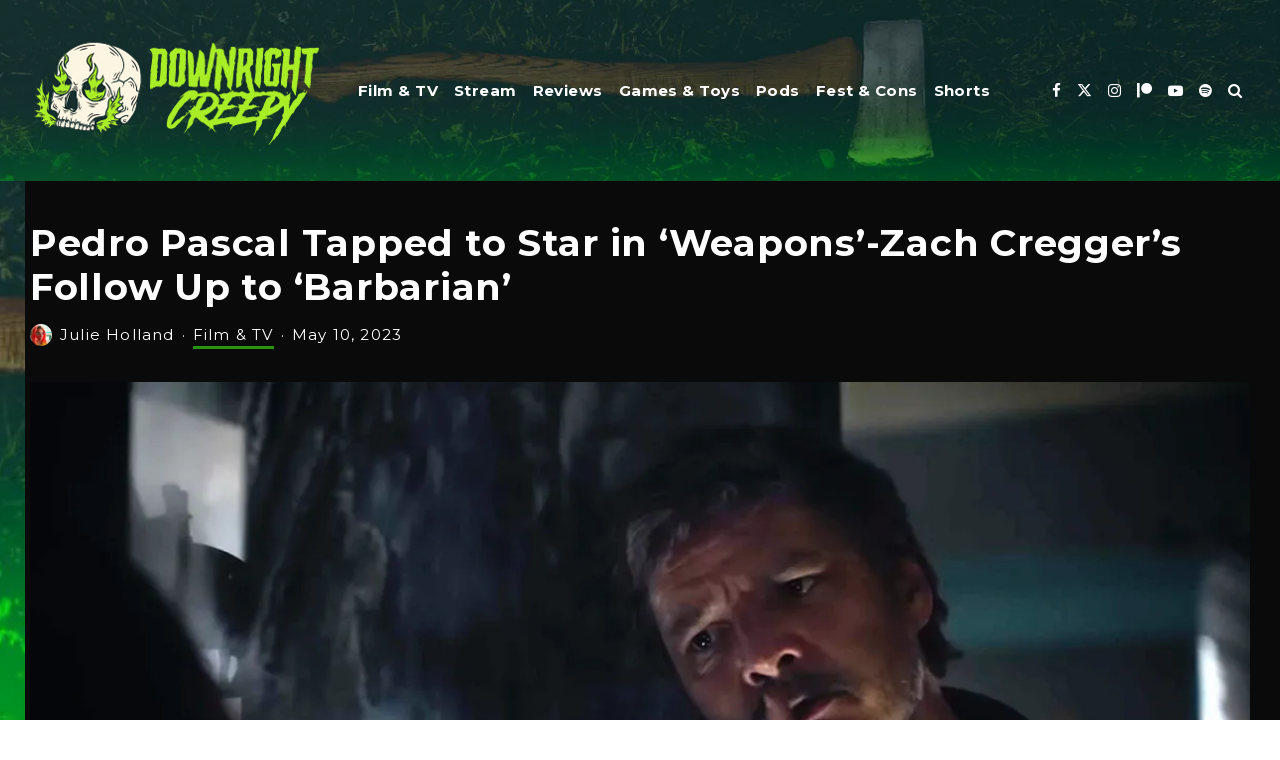

--- FILE ---
content_type: text/html; charset=UTF-8
request_url: https://downrightcreepy.com/pedro-pascal-to-star-weapons-zach-creggers/
body_size: 35111
content:
<!DOCTYPE html>
<html lang="en-US">
<head>
	<meta charset="UTF-8">
			<meta name="viewport" content="width=device-width, initial-scale=1">
		<link rel="profile" href="http://gmpg.org/xfn/11">
		<meta name="theme-color" content="#27940f">
	<style id="jetpack-boost-critical-css">@media all{@charset "UTF-8";ul{box-sizing:border-box}html :where([style*=border-bottom-color]){border-bottom-style:solid}.lets-review-api-wrap{position:absolute;top:0;right:0;width:50px;height:50px;text-align:center;color:#fff;font-weight:700;line-height:1.2}.lets-review-api-wrap .cb-percent-sign{font-size:.6em}.lets-review-api-wrap .lets-review-api-score-box{font-size:16px;position:relative;letter-spacing:1px;top:50%;transform:translateY(-50%)}.pswp{display:none}@media only screen and (min-width:1020px){.lets-review-api-wrap{width:90px;height:90px}.lets-review-api-wrap .lets-review-final-score{font-size:28px;letter-spacing:0}}button.pswp__button{-webkit-box-shadow:none!important;box-shadow:none!important}.pswp{display:none;position:absolute;width:100%;height:100%;left:0;top:0;overflow:hidden;-ms-touch-action:none;touch-action:none;z-index:1500;-webkit-text-size-adjust:100%;-webkit-backface-visibility:hidden;outline:0}.pswp__bg{position:absolute;left:0;top:0;width:100%;height:100%;background:#000;opacity:0;-webkit-transform:translateZ(0);transform:translateZ(0);-webkit-backface-visibility:hidden;will-change:opacity}.pswp__scroll-wrap{position:absolute;left:0;top:0;width:100%;height:100%;overflow:hidden}.pswp__container{-ms-touch-action:none;touch-action:none;position:absolute;left:0;right:0;top:0;bottom:0}.pswp__container{-webkit-touch-callout:none}.pswp__bg{will-change:opacity}.pswp__container{-webkit-backface-visibility:hidden}.pswp__item{position:absolute;left:0;right:0;top:0;bottom:0;overflow:hidden}.pswp .tipi-spin:before{z-index:0}.pswp:not(.pswp__preloader--active) .tipi-spin:before{display:none}.pswp-all-c{display:-webkit-inline-box;display:-ms-inline-flexbox;display:inline-flex;-webkit-box-pack:center;-ms-flex-pack:center;justify-content:center;-webkit-box-align:center;-ms-flex-align:center;align-items:center}.pswp__button{background:0 0;position:relative;-webkit-appearance:none;display:block;padding:0;margin:0;float:right;opacity:.75;-webkit-box-shadow:none;box-shadow:none}.pswp__button--share svg{width:16px}.pswp__button,.pswp__button--arrow--left:before,.pswp__button--arrow--right:before{width:44px;height:44px}.pswp-fs-in{display:none}.pswp-zoom-out{display:none}.pswp__button--arrow--left,.pswp__button--arrow--right{background:0 0;top:50%;margin-top:-50px;width:70px;height:100px;position:absolute}.pswp__button--arrow--left{left:0}.pswp__button--arrow--right{right:0}.pswp__button--arrow--left:before,.pswp__button--arrow--right:before{content:"";top:35px;height:30px;width:32px;position:absolute}.pswp__button--arrow--left:before{left:6px;background-position:-138px -44px}.pswp__button--arrow--right:before{right:6px;background-position:-94px -44px}.pswp__share-modal{display:block;background:rgba(0,0,0,.5);width:100%;height:100%;top:0;left:0;padding:10px;position:absolute;z-index:1600;opacity:0;-webkit-backface-visibility:hidden;will-change:opacity}.pswp__share-modal--hidden{display:none}.pswp__share-tooltip{z-index:1620;position:absolute;background:#fff;top:56px;border-radius:2px;display:block;width:auto;right:44px;-webkit-box-shadow:0 2px 5px rgba(0,0,0,.25);box-shadow:0 2px 5px rgba(0,0,0,.25);-webkit-transform:translateY(6px);-ms-transform:translateY(6px);transform:translateY(6px);-webkit-backface-visibility:hidden;will-change:transform}.pswp__counter{position:absolute;left:0;top:0;height:44px;font-size:13px;line-height:44px;color:#fff;opacity:.75;padding:0 10px}.pswp__caption{position:absolute;left:0;bottom:0;width:100%;min-height:44px}.pswp__caption__center{text-align:left;max-width:420px;margin:0 auto;font-size:13px;padding:10px;line-height:20px;color:#ccc}.pswp__ui{-webkit-font-smoothing:auto;visibility:visible;opacity:1;z-index:1550}.pswp__top-bar{position:absolute;left:0;top:0;height:44px;width:100%}.pswp__caption,.pswp__top-bar{-webkit-backface-visibility:hidden;will-change:opacity}.pswp__ui--hidden .pswp__button--arrow--left,.pswp__ui--hidden .pswp__button--arrow--right,.pswp__ui--hidden .pswp__caption,.pswp__ui--hidden .pswp__top-bar{opacity:.001}.mashsb-buttons a.mash-center,.mashsb-count{text-align:center}[class^=mashicon-] .icon{display:initial;color:#fff}[class^=mashicon-] .text{font-family:sans-serif;color:#fff}[class^=mashicon-]{font-size:15px;border-radius:0}[class^=mashicon-] .icon:before{font-family:mashsb-font;font-style:normal;font-weight:400;speak:none;font-size:16px;display:inline-block;text-decoration:inherit;width:1em;margin-right:.7em;text-align:center;font-variant:normal;text-transform:none;margin-top:0;float:left}[class^=mashicon-].mash-center .icon:before{float:none}.mashicon-facebook .icon:before{content:""}.mashicon-twitter .icon:before{content:""}.mashsb-container{padding-top:10px;padding-bottom:10px}.mashsb-buttons a{min-width:177px}.mashsb-box .mashsb-buttons a{padding:13px;margin-right:3px;margin-bottom:3px;float:left;border:0;text-decoration:none}.mashsb-box .mashsb-buttons a.mash-small{padding:6px}.mashicon-facebook{background:#2d5f9a}.mashicon-twitter{background:#00c3f3}.mashsb-count{display:block;padding-bottom:0;font-size:43px;font-weight:700;font-family:Helvetica Neue,Helvetica,Arial,sans-serif;color:#ccc;border:0 solid #fff;margin-right:10px;margin-top:10px;float:left;line-height:13px}.mashsb-count.mash-small{font-size:20px;margin-top:1px}.mashsb-sharetext{font-size:11px;font-family:Arial,sans-serif;color:#8a8c8e}.mashsb-toggle-container{display:none;padding:11px 2% 8px;border:10px solid #fff120;position:relative;margin-bottom:10px;margin-top:0}[class^=mashicon-]{position:relative;display:inline-block}[class^=mashicon-] .text{padding:0;margin:0}.onoffswitch2{position:relative;float:left;margin-bottom:3px;margin-left:0;background-color:#c5c5c5;color:#fff;text-align:center;display:inline-block}[class^=mashicon-] .text:after{line-height:10px}.mashsb-box{line-height:1}.mashsb-count>.counts{clear:both}.onoffswitch2{margin-right:3px;width:42px;height:42px;line-height:42px}.onoffswitch2.mash-small{width:28px;height:28px;line-height:28px}.onoffswitch2:before{content:"-";display:inline-block;font-weight:700;font-size:30px;font-family:arial;vertical-align:super}@media only screen and (max-width:568px){[class^=mashicon-] .text{text-indent:-9999px;line-height:0;display:block}[class^=mashicon-] .text:after{content:"";text-indent:0;font-size:13px;display:block}[class^=mashicon-]{text-align:center}[class^=mashicon-] .icon:before{float:none;margin-right:0}.mashsb-buttons a{margin-right:3px;margin-bottom:3px;min-width:0;width:41px}}.mashsb-main .mashsb-buttons .mashsb-noshadow{box-shadow:none;-webkit-box-shadow:none}div#content{overflow:visible}@font-face{font-family:tipi;font-weight:400;font-style:normal}[class^=tipi-i-]{font-family:tipi!important;speak:none;font-style:normal;font-weight:400;font-variant:normal;text-transform:none;font-size:inherit;line-height:1;-webkit-font-smoothing:antialiased;-moz-osx-font-smoothing:grayscale}.tipi-i-close:before{content:""}.tipi-i-arrow-right:before{content:""}.tipi-i-search:before{content:""}.tipi-i-twitter:before{content:""}.tipi-i-facebook:before{content:""}.tipi-i-angle-left:before{content:""}.tipi-i-angle-right:before{content:""}.tipi-i-youtube-play:before{content:""}.tipi-i-instagram:before{content:""}.tipi-i-whatsapp:before{content:""}html{-ms-text-size-adjust:100%;-webkit-text-size-adjust:100%}body{margin:0;-moz-osx-font-smoothing:grayscale;-webkit-font-smoothing:antialiased}article,aside,header,li,main,nav{display:block}h1,h3,p,ul{margin:0;padding:0}h1,h3{font-size:inherit}a,button{color:inherit}a{text-decoration:none}button{overflow:visible;border:0;font:inherit;-webkit-font-smoothing:inherit;letter-spacing:inherit;background:0}img{max-width:100%;height:auto;border:0}.clearfix:after{content:"";display:block;clear:both}*{box-sizing:border-box}ul ul{margin-top:0;margin-bottom:0}ul{list-style-position:inside}ul li{display:list-item}ul li ul{margin:0 0 0 1em}ul{list-style:none}h1{font-size:2em}h3{font-size:1.2em}.site-inner input[type=text]{height:48px;background:0 0;border:1px solid #eee;border-radius:0;letter-spacing:.01em;padding:0 15px;color:inherit;width:100%}.site-inner input[type=text]{-webkit-appearance:none;-moz-appearance:textfield}.skin-dark .site-inner input[type=text]{border:1px solid #272727}.skin-dark .comment-form input:not(.submit){background:0 0}h1,h3{line-height:1.2}.pswp{display:none}article{min-width:0}.site-inner{min-height:100vh;position:relative}input{font:inherit}.link-color-wrap a{position:relative;text-underline-position:under}.skin-dark .hero,.skin-dark .mask{background:#1d1d1d}.tipi-overlay{height:100%;width:100%;position:absolute;top:0;left:0;-webkit-backface-visibility:hidden;backface-visibility:hidden;z-index:1}.tipi-overlay-base{z-index:101;position:fixed;opacity:0;visibility:hidden}.tipi-overlay-dark{background:#000}.tipi-overlay-light{background:#1f1f25}.mask{line-height:0;position:relative}.mask img{width:100%;height:100%;-o-object-fit:cover;object-fit:cover;-o-object-position:center;object-position:center;-webkit-backface-visibility:hidden;backface-visibility:hidden}.tipi-all-c,.tipi-vertical-c{align-items:center}.horizontal-menu.tipi-flex-eq-height>li{display:flex;align-items:center}.tipi-all-c{justify-content:center}.tipi-flex-eq-height{align-items:stretch}.tipi-all-c,.tipi-flex,.tipi-flex-eq-height,.tipi-vertical-c{display:flex}.tipi-flex-r{text-align:right;flex:1;justify-content:flex-end}input::-webkit-input-placeholder{color:inherit}input::-moz-placeholder{color:inherit}.contents-wrap{width:100%;text-align:center}.content-bg{text-align:left}.content-bg>.tipi-cols{background:unset}.logo{line-height:0}.logo a{vertical-align:top;display:inline-block}.logo img{width:auto;vertical-align:top}.logo span{display:block}.bg-area{position:relative}.background{position:absolute;top:0;left:0;width:100%;height:100%;z-index:-1}.site-img-1 .background{background-repeat:no-repeat;background-position:center center;background-size:cover}.site-header .bg-area{z-index:3}.block-wrap:not(.skin-inner)>.tipi-row-inner-style{background-image:none;background-color:transparent}.skin-dark .block-skin-0{color:#fff}.skin-dark .block-skin-0 .mask{background:#0c0c0c}.skin-dark .block-skin-0 .font-1,.skin-dark .block-skin-0 h3{color:#fff}.block-skin-0{background:0 0}.skin-dark .block-skin-0 .tipi-arrow{border-color:#fff!important;color:#fff!important}.skin-dark .block-skin-0 .tipi-arrow i:after{background:#fff!important}.block-wrap:not(.skin-inner){background-repeat:no-repeat;background-size:cover;background-position:center center}.menu-icons{flex-shrink:0}.menu-icons>li>a{padding-left:10px;padding-right:10px}.horizontal-menu>li{display:inline-block}.horizontal-menu .sub-menu{margin:0}.menu-main-menu{flex-wrap:wrap}.mob-bot-share{position:fixed;bottom:0;height:45px;width:100%;transform:translatey(200%);z-index:5}.mob-bot-share .share-buttons{text-align:center;height:inherit;display:flex}.mob-bot-share .share-button{width:50%;color:#111;text-transform:uppercase;font-size:10px;height:inherit;float:left;line-height:45px}.mob-bot-share i{font-size:16px}.mob-bot-share-2{background:#fff;border-top:1px solid #eee}.horizontal-menu>li>a{display:inline-block}.main-navigation{position:relative}.menu-icon a:before{font-weight:400!important}.menu-icon i{font-weight:400!important}.bg-area>*{position:relative;z-index:11}.bg-area .background{z-index:0;position:absolute}.logo{display:inline-block}.site-mob-header{position:relative;z-index:10}.site-mob-header .bg-area{background:inherit;max-width:100%}.site-mob-header .menu-left{text-align:left;flex:1;margin-left:-7px}.site-mob-header .logo-main-wrap{text-align:center}.site-mob-header .menu-right{flex:1;margin-right:-7px;margin-left:auto;text-align:right;justify-content:flex-end}.site-mob-header .icons-wrap li{display:flex}.site-mob-header .icons-wrap li a{padding:0 7px}.site-mob-header-1 .logo-main-wrap{display:flex;justify-content:center}.menu-item-has-children>a:after{font-family:tipi;content:"";margin-left:5px;line-height:1;font-size:inherit}.menu-mobile .sub-menu{opacity:0;visibility:hidden;margin-left:-5px;text-align:left;position:absolute}.menu-mobile .sub-menu:not(.opened-child) li{display:none}.menu-mobile .sub-menu li{margin:0;position:relative;padding:5px 30px}.menu-mobile .sub-menu li a{padding:0}.main-menu-inline{z-index:12;position:relative}.sticky-top{position:sticky;top:0;z-index:12}.mobile-navigation-dd .menu-item-has-children>a:after{display:none}.mob-menu-wrap{position:fixed;width:100%;height:100%;z-index:102;top:0;left:0;bottom:0;font-size:18px}.mob-menu-wrap .mobile-navigation .mobile-search-wrap{margin-top:auto}.mob-menu-wrap .mobile-navigation .mobile-search-wrap .search{width:100%;border:1px solid #333;border-radius:2px;padding:10px}.mob-menu-wrap .mobile-navigation .mobile-search-wrap .search .search-field{width:100%;color:inherit;font-family:inherit}.mob-menu-wrap .mobile-navigation .mobile-search-wrap+.vertical-menu{margin-top:30px}.mob-menu-wrap .content-wrap{height:100%}.mob-menu-wrap .content{height:100%;padding:30px 45px;display:flex;flex-direction:column;flex-grow:1;overflow:auto}.mob-menu-wrap .vertical-menu{margin:auto;width:100%;font-size:18px}.mob-menu-wrap .vertical-menu li{margin-bottom:7px;font-weight:400;text-transform:none;padding-right:0}.mob-menu-wrap .vertical-menu>li>.sub-menu{font-size:13px;padding-top:7px}.mob-menu-wrap .mobile-navigation{margin-top:30px;margin-bottom:30px;display:flex;overflow:auto;flex-direction:column;flex-grow:1}.mob-menu-wrap .menu-icons{display:flex;flex-wrap:wrap;margin-left:-10px;margin-right:-10px}.mob-menu-wrap .menu-icons li{margin:0 5px 10px}.mob-menu-wrap .bg-area{height:100%}.mob-menu-wrap .tipi-close-icon{position:absolute;top:20px;right:20px;font-size:30px;z-index:12;line-height:1}.mob-menu-wrap .content>*{opacity:0;transform:translatex(-20px)}.site-mob-menu-a-1 .mob-menu-wrap{transform:translateX(100%)}.tipi-i-menu-mob{width:12px;height:2px;background:#fff;position:relative;margin:0 auto;border-radius:1px;display:block}.tipi-i-menu-mob:after,.tipi-i-menu-mob:before{width:inherit;display:block;height:inherit;border-radius:inherit;background:inherit;content:"";position:absolute;width:125%}.tipi-i-menu-mob:before{top:-5px}.tipi-i-menu-mob:after{top:5px}.mob-tr-open{display:block;padding-top:0!important;padding-bottom:0!important;height:25px}.mob-tr-open i{margin-right:3px;float:right;top:calc(50% - 1px)}.block-more-1{font-weight:700}.block-more-2{margin-left:3px}.no-more{opacity:.25}.block-changer{opacity:.5}.block-mm-init{opacity:1}.meta{-webkit-backface-visibility:hidden;backface-visibility:hidden}.tipi-row-inner-box{position:relative;background:inherit}.tipi-row-inner-style{width:100%;background:inherit}.block{position:relative;align-items:stretch;flex-flow:row wrap}.block article{position:relative}.mask-img{display:block;width:100%;height:100%}.block-wrap{border:0;margin-left:auto;margin-right:auto;border-image-slice:1;width:100%;display:block;text-align:left}.block-wrap .tipi-row-inner-style{border-image-slice:1}.tipi-row-inner-box{width:100%}.ppl-m-3 .block,.ppl-s-2 .block{justify-content:space-between}.preview-mini-wrap{position:relative}.stack-design-1{text-align:left}.tipi-spin{position:relative}.tipi-spin:before{content:"";position:absolute;top:50%;left:50%;transform:translate(-50%,-50%);border:3px solid #fff;border-left-color:transparent!important;border-right-color:transparent!important;border-radius:50%;width:50px;height:50px;margin-top:-28px;z-index:2;margin-left:-28px}.block-title{display:inline-block;line-height:1}.block-title-wrap{position:relative;width:100%}.block-title-wrap:not(.page-header-skin-4) .filters{background:inherit}.block-title-wrap .block-title-area{position:relative}.block-title-wrap .block-subtitle{color:#999;font-weight:400;display:block}.block-title-wrap .filters{position:relative;font-weight:400;font-size:12px;margin-top:6px;text-transform:none;letter-spacing:1px;color:#aaa;z-index:4}.block-title-wrap .load-more-wrap-2{margin-right:0}.module-block-title{margin-bottom:30px}.block-title-1{margin-bottom:30px}.byline{font-weight:400!important;margin-bottom:-7px}.byline .with-name .author-avatar{margin-right:8px}.byline .author-avatar{display:inline-block;line-height:0;vertical-align:middle}.byline .author-avatar img{width:22px;border-radius:50%;position:relative!important;opacity:1!important}.byline .byline-part{vertical-align:middle}.byline .separator{margin-right:7px;margin-left:7px}.cats .cat{margin-right:10px;display:inline-block}.cats .cat:last-of-type{margin-right:0}.cats .cat-with-line{border-bottom:3px solid transparent;margin-bottom:-3px}.byline-cats-design-3 .byline-part{margin-bottom:13px}.byline-part{margin-bottom:5px;display:inline-block}.meta{float:left;width:100%}.meta .title{font-size:22px;padding-top:.5em}.meta .title a{display:inline-block;max-width:100%}.meta .subtitle{font-size:1em}.tipi-m-typo .title{font-size:22px;padding-top:10px}.tipi-m-typo .subtitle{font-size:18px;padding-top:.5em}.tipi-m-typo .byline-3{padding-top:15px}.tipi-s-typo .title{padding-top:8px}.tipi-s-typo .title-wrap:first-of-type .title{padding-top:20px}.mode__wrap{padding:0 5px!important}.mode__wrap .mode__inner__wrap{position:relative;text-align:center;padding-left:0!important;width:30px;height:30px;overflow:hidden}.mode__wrap .mode__inner__wrap i{position:absolute;width:100%;margin-right:0!important;z-index:1;height:100%;transform:translate(0,100%) rotate(-60deg)}.mode__wrap .mode__inner__wrap i:before{width:100%;height:100%;display:flex;align-items:center;justify-content:center}.mode__wrap:not(.mode--alt) .tipi-i-moon{transform:translatey(0) rotate(0)}.skin-dark .mode__wrap:not(.mode--alt) .tipi-i-moon{transform:translate(0,100%) rotate(-60deg)}.skin-dark .mode__wrap:not(.mode--alt) .tipi-i-sun{transform:translatey(0) rotate(0)}.site-mob-header .mode__wrap .mode__inner__wrap{background:0 0}.site-mob-header .mode__wrap .mode__inner__wrap i{color:inherit}.img-ani-base .mask{overflow:hidden}.zeen-review{-webkit-backface-visibility:hidden;backface-visibility:hidden}.zeen-review{position:absolute;color:#fff;background-color:#222;z-index:3;opacity:.9}.zeen-review .lets-review-api-score-box{top:0;color:#fff;transform:none;width:100%;position:absolute}.lets-review-api-wrap .lets-review-final-score{letter-spacing:1px;font-weight:700}.preview-review-bot .zeen-review{bottom:0;top:auto;left:0;height:30px;line-height:30px;text-align:right;width:0;min-width:40px}.preview-review-bot .zeen-review:not(.lr-api-has-icons) .lets-review-final-score{padding-right:10px;opacity:0;letter-spacing:0}.preview-review-bot .zeen-review .lets-review-final-score{font-size:16px}.lets-review-api-wrap .cb-percent-sign{line-height:1;font-size:11px}.block:not(.preview-review-bot) .zeen-review{right:0;top:0;display:flex;align-items:center;flex-wrap:wrap;justify-content:center;font-weight:400;-webkit-backface-visibility:hidden;backface-visibility:hidden}.block:not(.preview-review-bot) .zeen-review .lets-review-api-score-box{position:relative}.block:not(.preview-review-bot) .lets-review-api-wrap .lets-review-final-score{line-height:1}.hero{width:100%;line-height:0;background:#eee;overflow:hidden;height:100%;position:relative;display:flex;align-items:center;justify-content:center}.hero img{width:100%;height:100%;margin-top:0;-o-object-fit:cover;object-fit:cover;-o-object-position:center;object-position:center}.hero-wrap{position:relative;overflow:hidden;z-index:0}.hero-wrap:not(.cover-11) .hero{max-height:100vh}.hero-wrap .caption{background:rgba(255,255,255,.5);color:#333}.hero-m .hero-wrap:not(.hero-18) .hero{max-height:630px}.hero-wrap .caption{position:absolute;z-index:2;bottom:0;right:0;font-size:10px;padding:5px 7px;line-height:1.2}.hero-m .caption{right:30px}.hero img{opacity:0}.entry-content{word-break:break-word}.title-above .meta-wrap{padding-bottom:30px}.title-above.hero-m .meta-wrap{padding-bottom:30px;padding-top:30px}.media-icon{text-align:center;z-index:3;color:#fff;position:absolute;-webkit-backface-visibility:hidden;backface-visibility:hidden}.media-icon i{display:inline-block}.media-icon{width:40px;height:40px}.media-icon i{font-size:18px;line-height:40px}.icon-size-s i{font-size:15px}.icon-base-2{bottom:0;left:0}.icon-base-2 .icon-bg{background:#212121}.icon-base-2 i{color:#fff}.icon-bg{position:absolute;top:0;left:0;width:100%;height:100%;z-index:-1}.single-content{z-index:1;position:relative;padding-top:30px}.sidebar-off:not(.title-middle-cut) .share-it-before{margin-top:30px}.share-it{line-height:1;justify-content:space-between;flex-wrap:wrap}.share-it a{display:inline-block}.share-it.share-it-before{margin-bottom:30px}.share-button-content{justify-content:center;width:100%;height:100%}.share-it-text{font-size:12px}.share-it-text .title{font-size:inherit!important;display:inline-block;padding-right:30px;color:#ccc}.share-it-text{letter-spacing:.2em;text-transform:uppercase}.share-it-text a{margin:0 15px 15px!important}.article-layout-skin-1 .share-it-text{color:#000}.article-layout-skin-1 .share-it-text a{color:#000}.skin-dark .article-layout-skin-1 .share-it-text{color:#fff}.skin-dark .article-layout-skin-1 .share-it-text a{color:#fff}.skin-dark .tipi-button{background:#1d1f21}.comment-form input:not(.submit){margin-bottom:15px;width:100%;padding:10px;outline:0;-webkit-appearance:none;background:#eee;font-size:14px}.comment-form label{font-size:12px;display:block;margin-bottom:5px}.title{word-wrap:break-word}.block{counter-reset:block}.block article{counter-increment:block}.slide-in-box{background-position:center;will-change:transform,opacity;background-size:cover}.slide-in-box .sliding-url{position:absolute;top:0;left:0;height:100%;width:100%;z-index:-1}.slide-in-box .content{text-align:center}.modal-wrap{z-index:110;opacity:0}.modal-wrap .close,.tipi-overlay-base .close{z-index:2;position:absolute;top:30px;right:30px}.modal-wrap .close i,.tipi-overlay-base .close i{font-size:40px;color:#fff}.tipi-overlay-base .close{opacity:0}.modal-wrap{width:100%;height:100%;left:0;top:0}.modal-wrap .content-custom{position:relative;width:100%;margin-left:auto;margin-right:auto;text-align:center;max-width:calc(100vw - 30px)}.modal-wrap .tipi-overlay{background-color:#fff;z-index:1;opacity:.8}.modal-wrap .content-block{z-index:2;border-radius:10px;position:absolute;opacity:0;padding:0 30px;visibility:hidden;left:50%;top:50%;transform:translate(-50%,-50%)}.modal-wrap .content-custom{transform:translate(-50%,-50%) translatey(-30px)}.modal-wrap .content{position:relative;height:100%;padding:0 30px;justify-content:center}.modal-wrap .close i{opacity:0}.modal-wrap .content-latl{transform:translateY(-50%) translateY(-20px) translateX(-50%)}.tipi-x-outer{opacity:0}.tipi-x-wrap{line-height:0}.search-field{-webkit-appearance:none;background:0 0;border:0}.search-field::-webkit-search-cancel-button{-webkit-appearance:none;opacity:0}.content-search{width:100%;text-align:center;color:#111}.content-search .search-submit{display:none}.content-search .search-field{border-radius:0;color:#111;font-size:30px;border:0;width:100%;border-bottom:1px solid #e4e4e4;text-align:center}.content-search .search-field::-webkit-input-placeholder{color:#111}.content-search .search-field::-moz-placeholder{color:#111;opacity:1}.content-search .search-field:-ms-input-placeholder{color:#111}.content-search .suggestions-wrap a{margin-right:5px}.content-search .suggestions-wrap a:before{content:"#"}.content-search .search{opacity:0;transform:translate3d(0,-20px,0)}.content-search .search-hints{opacity:0;font-size:12px;align-items:baseline;transform:translate3d(0,10px,0)}.content-search .search-hints .search-hint{display:block;margin-left:auto;flex-shrink:0}.content-found-wrap{opacity:0;transform:translate3d(0,5px,0);height:0}.content-found-wrap .tipi-button{margin-top:15px}.content-latl{position:relative}.tipi-button{display:inline-block;border-radius:2px;-webkit-appearance:none;padding:0 20px;background:#000;outline:0;border:0;height:44px;line-height:40px;border:2px solid transparent;color:#fff!important}.button-arrow{position:relative;padding-left:30px;padding-right:30px}.button-arrow>i{opacity:0;position:absolute;top:50%;font-size:1em;transform:translate3d(0,-50%,0)}.button-arrow .button-title{display:inline-block}.button-arrow-r>i{transform:translate3d(-10px,-50%,0);right:20px}.mask{background:#eee}.tipi-arrow{display:inline-block;-webkit-backface-visibility:hidden;backface-visibility:hidden;border:1px solid #fff;color:#fff;border-radius:1px;text-align:center}.tipi-arrow i{position:relative;display:inline-block}.tipi-arrow i:after{transform:scaleY(0);content:"";width:1px;height:15px;background:#fff;display:block;position:absolute;left:50%}.tipi-arrow.tipi-arrow-s{height:26px;width:26px;line-height:24px;font-size:12px}.tipi-arrow.tipi-arrow-s i{line-height:inherit}.tipi-arrow.tipi-arrow-s i:after{width:10px}.tipi-arrow-l i:after,.tipi-arrow-r i:after{transform:scaleX(0);width:15px!important;height:2px;margin-left:-2px;transform-origin:left 0;top:50%}.tipi-arrow-l i:after{left:50%;margin-left:-2px;transform-origin:left 0}.tipi-arrow-l.tipi-arrow-s i:after{height:1px;width:10px!important}.tipi-arrow-r i:after{left:calc(50% - 15px);margin-left:2px;transform-origin:right 0}.tipi-arrow-r.tipi-arrow-s i:after{height:1px;width:10px!important;left:calc(50% - 10px);margin-left:1px}.tipi-row{margin-left:auto;margin-right:auto;width:100%;padding-left:20px;padding-right:20px}.tipi-col{position:relative;min-height:1px;float:left}.tipi-cols{position:relative}.tipi-xs-12{width:100%}@font-face{font-family:tipi;font-weight:400;font-style:normal;font-display:block}[class^=tipi-i-]{font-family:tipi!important;speak:none;font-style:normal;font-weight:400!important;font-variant:normal;text-transform:none;font-size:inherit;line-height:1;letter-spacing:0;-ms-font-feature-settings:"liga"1;font-feature-settings:"liga";font-variant-ligatures:discretionary-ligatures;-webkit-font-smoothing:antialiased;-moz-osx-font-smoothing:grayscale}.tipi-i-spotify:before{content:""}.tipi-i-moon:before{content:""}.tipi-i-sun:before{content:""}.tipi-i-messenger:before{content:""}.tipi-i-play_arrow:before{content:""}.tipi-i-patreon:before{content:""}.tipi-i-close:before{content:""}.tipi-i-search-thin:before{content:""}.tipi-i-arrow-right:before{content:""}.tipi-i-search:before{content:""}.tipi-i-twitter:before{content:""}.tipi-i-facebook:before{content:""}.tipi-i-angle-left:before{content:""}.tipi-i-angle-right:before{content:""}.tipi-i-youtube-play:before{content:""}.tipi-i-instagram:before{content:""}.tipi-i-whatsapp:before{content:""}@media only screen and (min-width:481px){.ppl-s-2 article{flex:0 0 calc(50% - 15px);width:calc(50% - 15px)}.ppl-s-3 article{flex:0 0 calc(33.3333333333% - 20px);width:calc(33.333% - 20px)}.block-title-1 .block-title{position:relative}.block-title-1 .block-title-area{width:100%}.block-title-1 .load-more-wrap-2{margin-left:15px;margin-right:0}.block-title-1 .load-more-wrap-2:first-of-type{margin-left:30px}.with-load-more{display:flex}.with-load-more .filters{flex-shrink:0}.ppl-s-3 .tipi-s-typo .title{font-size:16px;padding-top:10px}.preview-61.separation-border-style:last-child,.preview-61.separation-border-style:nth-last-child(2),.preview-61.separation-border-style:nth-last-child(3){padding-bottom:0;border-bottom:0;margin-bottom:0}}@media only screen and (min-width:768px){.tipi-m-0{display:none}.tipi-cols{margin-left:-15px;margin-right:-15px}.tipi-col{padding-right:15px;padding-left:15px}.tipi-row{padding-left:30px;padding-right:30px}.ppl-m-3 article{flex:0 0 calc(33.3333333333% - 20px);width:calc(33% - 20px)}.ppl-m-4 article{flex:0 0 calc(25% - 22.5px);width:calc(25% - 22px)}.ppl-s-3 .tipi-s-typo .title{font-size:1.6rem}.sub-menu{background:#282828}.sub-menu a:not(.tipi-button){padding:8px 25px;display:block;font-weight:400}.sub-menu li{border-bottom:1px dotted #333}.sub-menu li:last-of-type{border-bottom-color:transparent}.standard-drop>.sub-menu{min-width:200px}.standard-drop>.sub-menu>li{position:relative}.standard-drop .sub-menu{position:absolute;opacity:0;visibility:hidden}.standard-drop .sub-menu a{padding:10px 25px;color:inherit}.main-menu-inline .menu-item-has-children>a:after{display:none}.menu-main-menu>li>a{padding-left:8px;padding-right:8px}.menu-main-menu>.menu-icon>a{padding-left:8px;padding-right:8px}.menu.tipi-row{padding:0}.drop-it>.menu,.drop-it>a:before{opacity:0;visibility:hidden}.drop-it .title a{font-size:inherit}.drop-it .block-wrap{padding:40px!important}.drop-it .block-wrap .block-title-wrap{margin-top:-10px}.drop-it .block-wrap .block-title-wrap .load-more-wrap-2{margin-top:0}.drop-it .block-wrap:not(.tile-design-4) .block-61{margin-bottom:-10px}.drop-it .block-title-wrap .block-title{font-size:30px;padding-bottom:5px}.drop-it .block-title-wrap .block-subtitle{font-size:15px;margin-top:5px}.drop-it .block-title-wrap .filters{position:relative;display:flex;margin-top:0;flex-shrink:0;align-items:center}.drop-it .block-title:after,.drop-it .block-title:before{display:none}.drop-it .block-wrap:not(.tile-design-4) .preview-classic .title-wrap{text-align:center}.drop-it .block-wrap:not(.tile-design-4) .preview-classic .title-wrap .title{font-size:15px;padding-top:20px}.drop-it .block-title-wrap{opacity:0}.main-menu-bar-color-2 .dropper>a{position:relative}.main-menu-bar-color-2 .dropper>a:before{position:absolute;bottom:0;left:50%;transform:translate3d(0,5px,0);content:"";width:0;height:0;border-left:7px solid transparent;border-right:7px solid transparent;border-bottom:7px solid transparent;opacity:0;margin-left:-7px}.main-menu-bar-color-2 .dropper .dropper a:before{display:none}.mm-11 article{margin-bottom:0}.menu-wrap-more-10{flex-direction:row-reverse}.menu-wrap-more-10 .block-wrap{width:100%}.mm-art>.menu{position:absolute;z-index:10;width:100%;left:0;top:100%}.menu-item-has-children.mm-sb-left .menu-wrap>.sub-menu{float:left;width:25%;padding-top:30px}.menu-item-has-children.mm-sb-left .menu-wrap>.sub-menu .dropper{position:relative}.menu-item-has-children.mm-sb-left .block-wrap{padding:30px;float:right;width:75%}.menu-item-has-children.mm-sb-left .block-wrap .block-title-wrap{margin-top:0}.menu-item-has-children.mm-sb-left .block-wrap .block-61{margin-bottom:0}.secondary-wrap{display:flex;position:relative;z-index:102}.secondary-wrap .secondary-navigation{float:left}.secondary-wrap .secondary-navigation{flex-shrink:0;margin-right:10px}.secondary-wrap{font-weight:inherit}.secondary-wrap-v{position:fixed;left:0;display:flex;flex-wrap:wrap;align-items:center;overflow-y:auto;overflow-x:hidden;width:80px;bottom:0;top:0;z-index:5;font-weight:700}.secondary-wrap-v .secondary-navigation{margin:auto 0}.secondary-wrap-v-70{opacity:0;visibility:hidden;transform:translate3d(-20px,0,0);z-index:1}.vertical-menu{left:0;width:inherit}.site-header:not(.header-skin-1) .header-padding{padding-left:30px;padding-right:30px}.site-header:not(.header-skin-1) .tipi-row .logo-l-padding{padding-left:0}.site-header:not(.header-skin-1) .menu{padding-left:0;padding-right:0}.site-header-73 .logo-l-padding{padding-right:15px}.main-navigation .horizontal-menu>li>a{height:100%;display:flex;align-items:center}.sidebar-off .main-block-wrap{margin-left:auto;margin-right:auto;float:none}.content-search .search-field{font-size:42px}.content-search .search-hints{display:flex}.content-search .search-hint{text-align:right}.content-search .suggestions-wrap{text-align:left;order:-1}.content-found-wrap .tipi-button{margin-top:45px}.entry-content-wrap{padding-top:0}.slide-in-box{width:360px;min-height:370px;max-width:100%;position:fixed;bottom:60px;right:0;border-right:0;opacity:0;visibility:hidden;transform:translateX(50%);z-index:100;background-color:#1d1d1e;color:#fff;box-shadow:30px 30px 30px rgba(0,0,0,.4)}.slide-in-box .tipi-closer{position:absolute;right:15px;font-weight:700;top:15px}.slide-in-1{padding:45px}}@media only screen and (min-width:768px) and (max-width:1019px){.main-navigation .horizontal-menu>li>a,.menu-icons>li>a{padding-left:7px!important;padding-right:7px!important}}@media all and (orientation:portrait) and (min-width:768px){.content-search{margin-top:-100px}}@media only screen and (min-width:1020px){.tipi-l-8{width:66.6666666667%}.block-wrap:not(.block-col-self) .block:not(.preview-review-bot) article:not(.preview-thumbnail) .lets-review-api-wrap{width:75px;height:75px}.block-wrap:not(.block-col-self) .block:not(.preview-review-bot) article:not(.preview-thumbnail) .lets-review-api-wrap .lets-review-final-score{font-size:22px}.drop-it .ppl-m-4 .block:not(.preview-review-bot) article:not(.preview-thumbnail) .lets-review-api-wrap{width:50px;height:50px}.drop-it .ppl-m-4 .block:not(.preview-review-bot) article:not(.preview-thumbnail) .lets-review-api-wrap .lets-review-final-score{font-size:16px}.icon-size-s{width:40px;height:40px}.icon-size-s i{font-size:15px;line-height:40px}.icon-size-m{width:70px;height:70px}.icon-size-m i{font-size:26px;line-height:70px}.sidebar-off .main-block-wrap{padding-left:45px;padding-right:45px}}@media only screen and (min-width:1020px) and (max-width:1240px){.hero-meta.tipi-m-typo .title{font-size:2.5rem}.hero-meta.tipi-m-typo .subtitle{font-size:1.3333rem}}@media only screen and (min-width:1240px){.tipi-xl-0{display:none!important}.tipi-s-typo .title{font-size:1.6rem}.tipi-s-typo .title-wrap:first-of-type .title{padding-top:30px}.content-search .search-hints{padding-top:5px}.menu-main-menu>li>a{padding-left:12px;padding-right:12px}}@media only screen and (min-width:1600px){.tipi-m-typo .title{font-size:2rem;line-height:1.33333}.content-search .search-field{font-size:5rem}}@media only screen and (max-width:1239px){.comment-form input:not(.submit),input[type=search],input[type=text]{font-size:16px}.main-menu-bar-color-2 .dropper>a:before{margin-left:-10px}.hero-wrap.tipi-row{padding-top:0;padding-left:0;padding-right:0}.main-navigation-4 .horizontal-menu>li{margin:0 2px}.main-navigation-4 .horizontal-menu>li>a{font-size:.9em}.share-it:after{content:"";width:calc(33.333333% - 10px)}}@media only screen and (max-width:1019px){.secondary-wrap-v-70{display:none}.share-it-text a{margin:0 30px 30px 0!important}}@media only screen and (max-width:767px){.tipi-xs-0{display:none}.tipi-m-typo .title{font-size:1.2rem}input[type=search]::-webkit-search-cancel-button{display:none}.content-found-wrap .tipi-button{margin-top:30px}.site-header{display:none}.content-search{padding:0}.content-search .search-hints{padding-top:5px;text-align:center}.content-search .search-hints .search-hint{display:none}}@media only screen and (max-width:480px){.mob-menu-wrap .menu-icons{justify-content:space-between}.share-it-text{text-align:center}.share-it-text .title{width:100%;margin-bottom:20px;padding:0}.site-mob-header:not(.site-mob-header-2) .logo{padding:0 15px;flex-shrink:1}.hero-m:not(.format-gallery) .hero img{width:150%;flex-shrink:0;max-width:none}.separation-border-style:not(.split-1){margin-bottom:0;border-bottom:0;padding-bottom:0}.block-subtitle{padding-top:5px}}@media only screen and (max-height:730px){.modal-wrap .close,.tipi-overlay-base .close{right:15px}}}@media all{@charset "UTF-8";ul{box-sizing:border-box}html :where([style*=border-bottom-color]){border-bottom-style:solid}.lets-review-api-wrap{position:absolute;top:0;right:0;width:50px;height:50px;text-align:center;color:#fff;font-weight:700;line-height:1.2}.lets-review-api-wrap .cb-percent-sign{font-size:.6em}.lets-review-api-wrap .lets-review-api-score-box{font-size:16px;position:relative;letter-spacing:1px;top:50%;transform:translateY(-50%)}.pswp{display:none}@media only screen and (min-width:1020px){.lets-review-api-wrap{width:90px;height:90px}.lets-review-api-wrap .lets-review-final-score{font-size:28px;letter-spacing:0}}.mashsb-buttons a.mash-center,.mashsb-count{text-align:center}[class^=mashicon-] .icon{display:initial;color:#fff}[class^=mashicon-] .text{font-family:sans-serif;color:#fff}[class^=mashicon-]{font-size:15px;border-radius:0}[class^=mashicon-] .icon:before{font-family:mashsb-font;font-style:normal;font-weight:400;speak:none;font-size:16px;display:inline-block;text-decoration:inherit;width:1em;margin-right:.7em;text-align:center;font-variant:normal;text-transform:none;margin-top:0;float:left}[class^=mashicon-].mash-center .icon:before{float:none}.mashicon-facebook .icon:before{content:""}.mashicon-twitter .icon:before{content:""}.mashsb-container{padding-top:10px;padding-bottom:10px}.mashsb-buttons a{min-width:177px}.mashsb-box .mashsb-buttons a{padding:13px;margin-right:3px;margin-bottom:3px;float:left;border:0;text-decoration:none}.mashsb-box .mashsb-buttons a.mash-small{padding:6px}.mashicon-facebook{background:#2d5f9a}.mashicon-twitter{background:#00c3f3}.mashsb-count{display:block;padding-bottom:0;font-size:43px;font-weight:700;font-family:Helvetica Neue,Helvetica,Arial,sans-serif;color:#ccc;border:0 solid #fff;margin-right:10px;margin-top:10px;float:left;line-height:13px}.mashsb-count.mash-small{font-size:20px;margin-top:1px}.mashsb-sharetext{font-size:11px;font-family:Arial,sans-serif;color:#8a8c8e}.mashsb-toggle-container{display:none;padding:11px 2% 8px;border:10px solid #fff120;position:relative;margin-bottom:10px;margin-top:0}[class^=mashicon-]{position:relative;display:inline-block}[class^=mashicon-] .text{padding:0;margin:0}.onoffswitch2{position:relative;float:left;margin-bottom:3px;margin-left:0;background-color:#c5c5c5;color:#fff;text-align:center;display:inline-block}[class^=mashicon-] .text:after{line-height:10px}.mashsb-box{line-height:1}.mashsb-count>.counts{clear:both}.onoffswitch2{margin-right:3px;width:42px;height:42px;line-height:42px}.onoffswitch2.mash-small{width:28px;height:28px;line-height:28px}.onoffswitch2:before{content:"-";display:inline-block;font-weight:700;font-size:30px;font-family:arial;vertical-align:super}@media only screen and (max-width:568px){[class^=mashicon-] .text{text-indent:-9999px;line-height:0;display:block}[class^=mashicon-] .text:after{content:"";text-indent:0;font-size:13px;display:block}[class^=mashicon-]{text-align:center}[class^=mashicon-] .icon:before{float:none;margin-right:0}.mashsb-buttons a{margin-right:3px;margin-bottom:3px;min-width:0;width:41px}}.mashsb-main .mashsb-buttons .mashsb-noshadow{box-shadow:none;-webkit-box-shadow:none}div#content{overflow:visible}@font-face{font-family:tipi;font-weight:400;font-style:normal}[class^=tipi-i-]{font-family:tipi!important;speak:none;font-style:normal;font-weight:400;font-variant:normal;text-transform:none;font-size:inherit;line-height:1;-webkit-font-smoothing:antialiased;-moz-osx-font-smoothing:grayscale}.tipi-i-close:before{content:""}.tipi-i-arrow-right:before{content:""}.tipi-i-search:before{content:""}.tipi-i-twitter:before{content:""}.tipi-i-facebook:before{content:""}.tipi-i-angle-left:before{content:""}.tipi-i-angle-right:before{content:""}.tipi-i-youtube-play:before{content:""}.tipi-i-instagram:before{content:""}.tipi-i-whatsapp:before{content:""}html{-ms-text-size-adjust:100%;-webkit-text-size-adjust:100%}body{margin:0;-moz-osx-font-smoothing:grayscale;-webkit-font-smoothing:antialiased}article,aside,header,li,main,nav{display:block}h1,h3,p,ul{margin:0;padding:0}h1,h3{font-size:inherit}a,button{color:inherit}a{text-decoration:none}button{overflow:visible;border:0;font:inherit;-webkit-font-smoothing:inherit;letter-spacing:inherit;background:0}img{max-width:100%;height:auto;border:0}.clearfix:after{content:"";display:block;clear:both}*{box-sizing:border-box}ul ul{margin-top:0;margin-bottom:0}ul{list-style-position:inside}ul li{display:list-item}ul li ul{margin:0 0 0 1em}ul{list-style:none}h1{font-size:2em}h3{font-size:1.2em}.site-inner input[type=text]{height:48px;background:0 0;border:1px solid #eee;border-radius:0;letter-spacing:.01em;padding:0 15px;color:inherit;width:100%}.site-inner input[type=text]{-webkit-appearance:none;-moz-appearance:textfield}.skin-dark .site-inner input[type=text]{border:1px solid #272727}.skin-dark .comment-form input:not(.submit){background:0 0}h1,h3{line-height:1.2}.pswp{display:none}article{min-width:0}.site-inner{min-height:100vh;position:relative}input{font:inherit}.link-color-wrap a{position:relative;text-underline-position:under}.skin-dark .hero,.skin-dark .mask{background:#1d1d1d}.tipi-overlay{height:100%;width:100%;position:absolute;top:0;left:0;-webkit-backface-visibility:hidden;backface-visibility:hidden;z-index:1}.tipi-overlay-base{z-index:101;position:fixed;opacity:0;visibility:hidden}.tipi-overlay-dark{background:#000}.tipi-overlay-light{background:#1f1f25}.mask{line-height:0;position:relative}.mask img{width:100%;height:100%;-o-object-fit:cover;object-fit:cover;-o-object-position:center;object-position:center;-webkit-backface-visibility:hidden;backface-visibility:hidden}.tipi-all-c,.tipi-vertical-c{align-items:center}.horizontal-menu.tipi-flex-eq-height>li{display:flex;align-items:center}.tipi-all-c{justify-content:center}.tipi-flex-eq-height{align-items:stretch}.tipi-all-c,.tipi-flex,.tipi-flex-eq-height,.tipi-vertical-c{display:flex}.tipi-flex-r{text-align:right;flex:1;justify-content:flex-end}input::-webkit-input-placeholder{color:inherit}input::-moz-placeholder{color:inherit}.contents-wrap{width:100%;text-align:center}.content-bg{text-align:left}.content-bg>.tipi-cols{background:unset}.logo{line-height:0}.logo a{vertical-align:top;display:inline-block}.logo img{width:auto;vertical-align:top}.logo span{display:block}.bg-area{position:relative}.background{position:absolute;top:0;left:0;width:100%;height:100%;z-index:-1}.site-img-1 .background{background-repeat:no-repeat;background-position:center center;background-size:cover}.site-header .bg-area{z-index:3}.block-wrap:not(.skin-inner)>.tipi-row-inner-style{background-image:none;background-color:transparent}.skin-dark .block-skin-0{color:#fff}.skin-dark .block-skin-0 .mask{background:#0c0c0c}.skin-dark .block-skin-0 .font-1,.skin-dark .block-skin-0 h3{color:#fff}.block-skin-0{background:0 0}.skin-dark .block-skin-0 .tipi-arrow{border-color:#fff!important;color:#fff!important}.skin-dark .block-skin-0 .tipi-arrow i:after{background:#fff!important}.block-wrap:not(.skin-inner){background-repeat:no-repeat;background-size:cover;background-position:center center}.menu-icons{flex-shrink:0}.menu-icons>li>a{padding-left:10px;padding-right:10px}.horizontal-menu>li{display:inline-block}.horizontal-menu .sub-menu{margin:0}.menu-main-menu{flex-wrap:wrap}.mob-bot-share{position:fixed;bottom:0;height:45px;width:100%;transform:translatey(200%);z-index:5}.mob-bot-share .share-buttons{text-align:center;height:inherit;display:flex}.mob-bot-share .share-button{width:50%;color:#111;text-transform:uppercase;font-size:10px;height:inherit;float:left;line-height:45px}.mob-bot-share i{font-size:16px}.mob-bot-share-2{background:#fff;border-top:1px solid #eee}.horizontal-menu>li>a{display:inline-block}.main-navigation{position:relative}.menu-icon a:before{font-weight:400!important}.menu-icon i{font-weight:400!important}.bg-area>*{position:relative;z-index:11}.bg-area .background{z-index:0;position:absolute}.logo{display:inline-block}.site-mob-header{position:relative;z-index:10}.site-mob-header .bg-area{background:inherit;max-width:100%}.site-mob-header .menu-left{text-align:left;flex:1;margin-left:-7px}.site-mob-header .logo-main-wrap{text-align:center}.site-mob-header .menu-right{flex:1;margin-right:-7px;margin-left:auto;text-align:right;justify-content:flex-end}.site-mob-header .icons-wrap li{display:flex}.site-mob-header .icons-wrap li a{padding:0 7px}.site-mob-header-1 .logo-main-wrap{display:flex;justify-content:center}.menu-item-has-children>a:after{font-family:tipi;content:"";margin-left:5px;line-height:1;font-size:inherit}.menu-mobile .sub-menu{opacity:0;visibility:hidden;margin-left:-5px;text-align:left;position:absolute}.menu-mobile .sub-menu:not(.opened-child) li{display:none}.menu-mobile .sub-menu li{margin:0;position:relative;padding:5px 30px}.menu-mobile .sub-menu li a{padding:0}.main-menu-inline{z-index:12;position:relative}.sticky-top{position:sticky;top:0;z-index:12}.mobile-navigation-dd .menu-item-has-children>a:after{display:none}.mob-menu-wrap{position:fixed;width:100%;height:100%;z-index:102;top:0;left:0;bottom:0;font-size:18px}.mob-menu-wrap .mobile-navigation .mobile-search-wrap{margin-top:auto}.mob-menu-wrap .mobile-navigation .mobile-search-wrap .search{width:100%;border:1px solid #333;border-radius:2px;padding:10px}.mob-menu-wrap .mobile-navigation .mobile-search-wrap .search .search-field{width:100%;color:inherit;font-family:inherit}.mob-menu-wrap .mobile-navigation .mobile-search-wrap+.vertical-menu{margin-top:30px}.mob-menu-wrap .content-wrap{height:100%}.mob-menu-wrap .content{height:100%;padding:30px 45px;display:flex;flex-direction:column;flex-grow:1;overflow:auto}.mob-menu-wrap .vertical-menu{margin:auto;width:100%;font-size:18px}.mob-menu-wrap .vertical-menu li{margin-bottom:7px;font-weight:400;text-transform:none;padding-right:0}.mob-menu-wrap .vertical-menu>li>.sub-menu{font-size:13px;padding-top:7px}.mob-menu-wrap .mobile-navigation{margin-top:30px;margin-bottom:30px;display:flex;overflow:auto;flex-direction:column;flex-grow:1}.mob-menu-wrap .menu-icons{display:flex;flex-wrap:wrap;margin-left:-10px;margin-right:-10px}.mob-menu-wrap .menu-icons li{margin:0 5px 10px}.mob-menu-wrap .bg-area{height:100%}.mob-menu-wrap .tipi-close-icon{position:absolute;top:20px;right:20px;font-size:30px;z-index:12;line-height:1}.mob-menu-wrap .content>*{opacity:0;transform:translatex(-20px)}.site-mob-menu-a-1 .mob-menu-wrap{transform:translateX(100%)}.tipi-i-menu-mob{width:12px;height:2px;background:#fff;position:relative;margin:0 auto;border-radius:1px;display:block}.tipi-i-menu-mob:after,.tipi-i-menu-mob:before{width:inherit;display:block;height:inherit;border-radius:inherit;background:inherit;content:"";position:absolute;width:125%}.tipi-i-menu-mob:before{top:-5px}.tipi-i-menu-mob:after{top:5px}.mob-tr-open{display:block;padding-top:0!important;padding-bottom:0!important;height:25px}.mob-tr-open i{margin-right:3px;float:right;top:calc(50% - 1px)}.block-more-1{font-weight:700}.block-more-2{margin-left:3px}.no-more{opacity:.25}.block-changer{opacity:.5}.block-mm-init{opacity:1}.meta{-webkit-backface-visibility:hidden;backface-visibility:hidden}.tipi-row-inner-box{position:relative;background:inherit}.tipi-row-inner-style{width:100%;background:inherit}.block{position:relative;align-items:stretch;flex-flow:row wrap}.block article{position:relative}.mask-img{display:block;width:100%;height:100%}.block-wrap{border:0;margin-left:auto;margin-right:auto;border-image-slice:1;width:100%;display:block;text-align:left}.block-wrap .tipi-row-inner-style{border-image-slice:1}.tipi-row-inner-box{width:100%}.ppl-m-3 .block,.ppl-s-2 .block{justify-content:space-between}.preview-mini-wrap{position:relative}.stack-design-1{text-align:left}.tipi-spin{position:relative}.tipi-spin:before{content:"";position:absolute;top:50%;left:50%;transform:translate(-50%,-50%);border:3px solid #fff;border-left-color:transparent!important;border-right-color:transparent!important;border-radius:50%;width:50px;height:50px;margin-top:-28px;z-index:2;margin-left:-28px}.block-title{display:inline-block;line-height:1}.block-title-wrap{position:relative;width:100%}.block-title-wrap:not(.page-header-skin-4) .filters{background:inherit}.block-title-wrap .block-title-area{position:relative}.block-title-wrap .block-subtitle{color:#999;font-weight:400;display:block}.block-title-wrap .filters{position:relative;font-weight:400;font-size:12px;margin-top:6px;text-transform:none;letter-spacing:1px;color:#aaa;z-index:4}.block-title-wrap .load-more-wrap-2{margin-right:0}.module-block-title{margin-bottom:30px}.block-title-1{margin-bottom:30px}.byline{font-weight:400!important;margin-bottom:-7px}.byline .with-name .author-avatar{margin-right:8px}.byline .author-avatar{display:inline-block;line-height:0;vertical-align:middle}.byline .author-avatar img{width:22px;border-radius:50%;position:relative!important;opacity:1!important}.byline .byline-part{vertical-align:middle}.byline .separator{margin-right:7px;margin-left:7px}.cats .cat{margin-right:10px;display:inline-block}.cats .cat:last-of-type{margin-right:0}.cats .cat-with-line{border-bottom:3px solid transparent;margin-bottom:-3px}.byline-cats-design-3 .byline-part{margin-bottom:13px}.byline-part{margin-bottom:5px;display:inline-block}.meta{float:left;width:100%}.meta .title{font-size:22px;padding-top:.5em}.meta .title a{display:inline-block;max-width:100%}.meta .subtitle{font-size:1em}.tipi-m-typo .title{font-size:22px;padding-top:10px}.tipi-m-typo .subtitle{font-size:18px;padding-top:.5em}.tipi-m-typo .byline-3{padding-top:15px}.tipi-s-typo .title{padding-top:8px}.tipi-s-typo .title-wrap:first-of-type .title{padding-top:20px}.mode__wrap{padding:0 5px!important}.mode__wrap .mode__inner__wrap{position:relative;text-align:center;padding-left:0!important;width:30px;height:30px;overflow:hidden}.mode__wrap .mode__inner__wrap i{position:absolute;width:100%;margin-right:0!important;z-index:1;height:100%;transform:translate(0,100%) rotate(-60deg)}.mode__wrap .mode__inner__wrap i:before{width:100%;height:100%;display:flex;align-items:center;justify-content:center}.mode__wrap:not(.mode--alt) .tipi-i-moon{transform:translatey(0) rotate(0)}.skin-dark .mode__wrap:not(.mode--alt) .tipi-i-moon{transform:translate(0,100%) rotate(-60deg)}.skin-dark .mode__wrap:not(.mode--alt) .tipi-i-sun{transform:translatey(0) rotate(0)}.site-mob-header .mode__wrap .mode__inner__wrap{background:0 0}.site-mob-header .mode__wrap .mode__inner__wrap i{color:inherit}.img-ani-base .mask{overflow:hidden}.zeen-review{-webkit-backface-visibility:hidden;backface-visibility:hidden}.zeen-review{position:absolute;color:#fff;background-color:#222;z-index:3;opacity:.9}.zeen-review .lets-review-api-score-box{top:0;color:#fff;transform:none;width:100%;position:absolute}.lets-review-api-wrap .lets-review-final-score{letter-spacing:1px;font-weight:700}.preview-review-bot .zeen-review{bottom:0;top:auto;left:0;height:30px;line-height:30px;text-align:right;width:0;min-width:40px}.preview-review-bot .zeen-review:not(.lr-api-has-icons) .lets-review-final-score{padding-right:10px;opacity:0;letter-spacing:0}.preview-review-bot .zeen-review .lets-review-final-score{font-size:16px}.lets-review-api-wrap .cb-percent-sign{line-height:1;font-size:11px}.block:not(.preview-review-bot) .zeen-review{right:0;top:0;display:flex;align-items:center;flex-wrap:wrap;justify-content:center;font-weight:400;-webkit-backface-visibility:hidden;backface-visibility:hidden}.block:not(.preview-review-bot) .zeen-review .lets-review-api-score-box{position:relative}.block:not(.preview-review-bot) .lets-review-api-wrap .lets-review-final-score{line-height:1}.hero{width:100%;line-height:0;background:#eee;overflow:hidden;height:100%;position:relative;display:flex;align-items:center;justify-content:center}.hero img{width:100%;height:100%;margin-top:0;-o-object-fit:cover;object-fit:cover;-o-object-position:center;object-position:center}.hero-wrap{position:relative;overflow:hidden;z-index:0}.hero-wrap:not(.cover-11) .hero{max-height:100vh}.hero-wrap .caption{background:rgba(255,255,255,.5);color:#333}.hero-m .hero-wrap:not(.hero-18) .hero{max-height:630px}.hero-wrap .caption{position:absolute;z-index:2;bottom:0;right:0;font-size:10px;padding:5px 7px;line-height:1.2}.hero-m .caption{right:30px}.hero img{opacity:0}.entry-content{word-break:break-word}.title-above .meta-wrap{padding-bottom:30px}.title-above.hero-m .meta-wrap{padding-bottom:30px;padding-top:30px}.media-icon{text-align:center;z-index:3;color:#fff;position:absolute;-webkit-backface-visibility:hidden;backface-visibility:hidden}.media-icon i{display:inline-block}.media-icon{width:40px;height:40px}.media-icon i{font-size:18px;line-height:40px}.icon-size-s i{font-size:15px}.icon-base-2{bottom:0;left:0}.icon-base-2 .icon-bg{background:#212121}.icon-base-2 i{color:#fff}.icon-bg{position:absolute;top:0;left:0;width:100%;height:100%;z-index:-1}.single-content{z-index:1;position:relative;padding-top:30px}.sidebar-off:not(.title-middle-cut) .share-it-before{margin-top:30px}.share-it{line-height:1;justify-content:space-between;flex-wrap:wrap}.share-it a{display:inline-block}.share-it.share-it-before{margin-bottom:30px}.share-button-content{justify-content:center;width:100%;height:100%}.share-it-text{font-size:12px}.share-it-text .title{font-size:inherit!important;display:inline-block;padding-right:30px;color:#ccc}.share-it-text{letter-spacing:.2em;text-transform:uppercase}.share-it-text a{margin:0 15px 15px!important}.article-layout-skin-1 .share-it-text{color:#000}.article-layout-skin-1 .share-it-text a{color:#000}.skin-dark .article-layout-skin-1 .share-it-text{color:#fff}.skin-dark .article-layout-skin-1 .share-it-text a{color:#fff}.skin-dark .tipi-button{background:#1d1f21}.comment-form input:not(.submit){margin-bottom:15px;width:100%;padding:10px;outline:0;-webkit-appearance:none;background:#eee;font-size:14px}.comment-form label{font-size:12px;display:block;margin-bottom:5px}.title{word-wrap:break-word}.block{counter-reset:block}.block article{counter-increment:block}.slide-in-box{background-position:center;will-change:transform,opacity;background-size:cover}.slide-in-box .sliding-url{position:absolute;top:0;left:0;height:100%;width:100%;z-index:-1}.slide-in-box .content{text-align:center}.modal-wrap{z-index:110;opacity:0}.modal-wrap .close,.tipi-overlay-base .close{z-index:2;position:absolute;top:30px;right:30px}.modal-wrap .close i,.tipi-overlay-base .close i{font-size:40px;color:#fff}.tipi-overlay-base .close{opacity:0}.modal-wrap{width:100%;height:100%;left:0;top:0}.modal-wrap .content-custom{position:relative;width:100%;margin-left:auto;margin-right:auto;text-align:center;max-width:calc(100vw - 30px)}.modal-wrap .tipi-overlay{background-color:#fff;z-index:1;opacity:.8}.modal-wrap .content-block{z-index:2;border-radius:10px;position:absolute;opacity:0;padding:0 30px;visibility:hidden;left:50%;top:50%;transform:translate(-50%,-50%)}.modal-wrap .content-custom{transform:translate(-50%,-50%) translatey(-30px)}.modal-wrap .content{position:relative;height:100%;padding:0 30px;justify-content:center}.modal-wrap .close i{opacity:0}.modal-wrap .content-latl{transform:translateY(-50%) translateY(-20px) translateX(-50%)}.tipi-x-outer{opacity:0}.tipi-x-wrap{line-height:0}.search-field{-webkit-appearance:none;background:0 0;border:0}.search-field::-webkit-search-cancel-button{-webkit-appearance:none;opacity:0}.content-search{width:100%;text-align:center;color:#111}.content-search .search-submit{display:none}.content-search .search-field{border-radius:0;color:#111;font-size:30px;border:0;width:100%;border-bottom:1px solid #e4e4e4;text-align:center}.content-search .search-field::-webkit-input-placeholder{color:#111}.content-search .search-field::-moz-placeholder{color:#111;opacity:1}.content-search .search-field:-ms-input-placeholder{color:#111}.content-search .suggestions-wrap a{margin-right:5px}.content-search .suggestions-wrap a:before{content:"#"}.content-search .search{opacity:0;transform:translate3d(0,-20px,0)}.content-search .search-hints{opacity:0;font-size:12px;align-items:baseline;transform:translate3d(0,10px,0)}.content-search .search-hints .search-hint{display:block;margin-left:auto;flex-shrink:0}.content-found-wrap{opacity:0;transform:translate3d(0,5px,0);height:0}.content-found-wrap .tipi-button{margin-top:15px}.content-latl{position:relative}.tipi-button{display:inline-block;border-radius:2px;-webkit-appearance:none;padding:0 20px;background:#000;outline:0;border:0;height:44px;line-height:40px;border:2px solid transparent;color:#fff!important}.button-arrow{position:relative;padding-left:30px;padding-right:30px}.button-arrow>i{opacity:0;position:absolute;top:50%;font-size:1em;transform:translate3d(0,-50%,0)}.button-arrow .button-title{display:inline-block}.button-arrow-r>i{transform:translate3d(-10px,-50%,0);right:20px}.mask{background:#eee}.tipi-arrow{display:inline-block;-webkit-backface-visibility:hidden;backface-visibility:hidden;border:1px solid #fff;color:#fff;border-radius:1px;text-align:center}.tipi-arrow i{position:relative;display:inline-block}.tipi-arrow i:after{transform:scaleY(0);content:"";width:1px;height:15px;background:#fff;display:block;position:absolute;left:50%}.tipi-arrow.tipi-arrow-s{height:26px;width:26px;line-height:24px;font-size:12px}.tipi-arrow.tipi-arrow-s i{line-height:inherit}.tipi-arrow.tipi-arrow-s i:after{width:10px}.tipi-arrow-l i:after,.tipi-arrow-r i:after{transform:scaleX(0);width:15px!important;height:2px;margin-left:-2px;transform-origin:left 0;top:50%}.tipi-arrow-l i:after{left:50%;margin-left:-2px;transform-origin:left 0}.tipi-arrow-l.tipi-arrow-s i:after{height:1px;width:10px!important}.tipi-arrow-r i:after{left:calc(50% - 15px);margin-left:2px;transform-origin:right 0}.tipi-arrow-r.tipi-arrow-s i:after{height:1px;width:10px!important;left:calc(50% - 10px);margin-left:1px}.tipi-row{margin-left:auto;margin-right:auto;width:100%;padding-left:20px;padding-right:20px}.tipi-col{position:relative;min-height:1px;float:left}.tipi-cols{position:relative}.tipi-xs-12{width:100%}@font-face{font-family:tipi;font-weight:400;font-style:normal;font-display:block}[class^=tipi-i-]{font-family:tipi!important;speak:none;font-style:normal;font-weight:400!important;font-variant:normal;text-transform:none;font-size:inherit;line-height:1;letter-spacing:0;-ms-font-feature-settings:"liga"1;font-feature-settings:"liga";font-variant-ligatures:discretionary-ligatures;-webkit-font-smoothing:antialiased;-moz-osx-font-smoothing:grayscale}.tipi-i-spotify:before{content:""}.tipi-i-moon:before{content:""}.tipi-i-sun:before{content:""}.tipi-i-messenger:before{content:""}.tipi-i-play_arrow:before{content:""}.tipi-i-patreon:before{content:""}.tipi-i-close:before{content:""}.tipi-i-search-thin:before{content:""}.tipi-i-arrow-right:before{content:""}.tipi-i-search:before{content:""}.tipi-i-twitter:before{content:""}.tipi-i-facebook:before{content:""}.tipi-i-angle-left:before{content:""}.tipi-i-angle-right:before{content:""}.tipi-i-youtube-play:before{content:""}.tipi-i-instagram:before{content:""}.tipi-i-whatsapp:before{content:""}@media only screen and (min-width:481px){.ppl-s-2 article{flex:0 0 calc(50% - 15px);width:calc(50% - 15px)}.ppl-s-3 article{flex:0 0 calc(33.3333333333% - 20px);width:calc(33.333% - 20px)}.block-title-1 .block-title{position:relative}.block-title-1 .block-title-area{width:100%}.block-title-1 .load-more-wrap-2{margin-left:15px;margin-right:0}.block-title-1 .load-more-wrap-2:first-of-type{margin-left:30px}.with-load-more{display:flex}.with-load-more .filters{flex-shrink:0}.ppl-s-3 .tipi-s-typo .title{font-size:16px;padding-top:10px}.preview-61.separation-border-style:last-child,.preview-61.separation-border-style:nth-last-child(2),.preview-61.separation-border-style:nth-last-child(3){padding-bottom:0;border-bottom:0;margin-bottom:0}}@media only screen and (min-width:768px){.tipi-m-0{display:none}.tipi-cols{margin-left:-15px;margin-right:-15px}.tipi-col{padding-right:15px;padding-left:15px}.tipi-row{padding-left:30px;padding-right:30px}.ppl-m-3 article{flex:0 0 calc(33.3333333333% - 20px);width:calc(33% - 20px)}.ppl-m-4 article{flex:0 0 calc(25% - 22.5px);width:calc(25% - 22px)}.ppl-s-3 .tipi-s-typo .title{font-size:1.6rem}.sub-menu{background:#282828}.sub-menu a:not(.tipi-button){padding:8px 25px;display:block;font-weight:400}.sub-menu li{border-bottom:1px dotted #333}.sub-menu li:last-of-type{border-bottom-color:transparent}.standard-drop>.sub-menu{min-width:200px}.standard-drop>.sub-menu>li{position:relative}.standard-drop .sub-menu{position:absolute;opacity:0;visibility:hidden}.standard-drop .sub-menu a{padding:10px 25px;color:inherit}.main-menu-inline .menu-item-has-children>a:after{display:none}.menu-main-menu>li>a{padding-left:8px;padding-right:8px}.menu-main-menu>.menu-icon>a{padding-left:8px;padding-right:8px}.menu.tipi-row{padding:0}.drop-it>.menu,.drop-it>a:before{opacity:0;visibility:hidden}.drop-it .title a{font-size:inherit}.drop-it .block-wrap{padding:40px!important}.drop-it .block-wrap .block-title-wrap{margin-top:-10px}.drop-it .block-wrap .block-title-wrap .load-more-wrap-2{margin-top:0}.drop-it .block-wrap:not(.tile-design-4) .block-61{margin-bottom:-10px}.drop-it .block-title-wrap .block-title{font-size:30px;padding-bottom:5px}.drop-it .block-title-wrap .block-subtitle{font-size:15px;margin-top:5px}.drop-it .block-title-wrap .filters{position:relative;display:flex;margin-top:0;flex-shrink:0;align-items:center}.drop-it .block-title:after,.drop-it .block-title:before{display:none}.drop-it .block-wrap:not(.tile-design-4) .preview-classic .title-wrap{text-align:center}.drop-it .block-wrap:not(.tile-design-4) .preview-classic .title-wrap .title{font-size:15px;padding-top:20px}.drop-it .block-title-wrap{opacity:0}.main-menu-bar-color-2 .dropper>a{position:relative}.main-menu-bar-color-2 .dropper>a:before{position:absolute;bottom:0;left:50%;transform:translate3d(0,5px,0);content:"";width:0;height:0;border-left:7px solid transparent;border-right:7px solid transparent;border-bottom:7px solid transparent;opacity:0;margin-left:-7px}.main-menu-bar-color-2 .dropper .dropper a:before{display:none}.mm-11 article{margin-bottom:0}.menu-wrap-more-10{flex-direction:row-reverse}.menu-wrap-more-10 .block-wrap{width:100%}.mm-art>.menu{position:absolute;z-index:10;width:100%;left:0;top:100%}.menu-item-has-children.mm-sb-left .menu-wrap>.sub-menu{float:left;width:25%;padding-top:30px}.menu-item-has-children.mm-sb-left .menu-wrap>.sub-menu .dropper{position:relative}.menu-item-has-children.mm-sb-left .block-wrap{padding:30px;float:right;width:75%}.menu-item-has-children.mm-sb-left .block-wrap .block-title-wrap{margin-top:0}.menu-item-has-children.mm-sb-left .block-wrap .block-61{margin-bottom:0}.secondary-wrap{display:flex;position:relative;z-index:102}.secondary-wrap .secondary-navigation{float:left}.secondary-wrap .secondary-navigation{flex-shrink:0;margin-right:10px}.secondary-wrap{font-weight:inherit}.secondary-wrap-v{position:fixed;left:0;display:flex;flex-wrap:wrap;align-items:center;overflow-y:auto;overflow-x:hidden;width:80px;bottom:0;top:0;z-index:5;font-weight:700}.secondary-wrap-v .secondary-navigation{margin:auto 0}.secondary-wrap-v-70{opacity:0;visibility:hidden;transform:translate3d(-20px,0,0);z-index:1}.vertical-menu{left:0;width:inherit}.site-header:not(.header-skin-1) .header-padding{padding-left:30px;padding-right:30px}.site-header:not(.header-skin-1) .tipi-row .logo-l-padding{padding-left:0}.site-header:not(.header-skin-1) .menu{padding-left:0;padding-right:0}.site-header-73 .logo-l-padding{padding-right:15px}.main-navigation .horizontal-menu>li>a{height:100%;display:flex;align-items:center}.sidebar-off .main-block-wrap{margin-left:auto;margin-right:auto;float:none}.content-search .search-field{font-size:42px}.content-search .search-hints{display:flex}.content-search .search-hint{text-align:right}.content-search .suggestions-wrap{text-align:left;order:-1}.content-found-wrap .tipi-button{margin-top:45px}.entry-content-wrap{padding-top:0}.slide-in-box{width:360px;min-height:370px;max-width:100%;position:fixed;bottom:60px;right:0;border-right:0;opacity:0;visibility:hidden;transform:translateX(50%);z-index:100;background-color:#1d1d1e;color:#fff;box-shadow:30px 30px 30px rgba(0,0,0,.4)}.slide-in-box .tipi-closer{position:absolute;right:15px;font-weight:700;top:15px}.slide-in-1{padding:45px}}@media only screen and (min-width:768px) and (max-width:1019px){.main-navigation .horizontal-menu>li>a,.menu-icons>li>a{padding-left:7px!important;padding-right:7px!important}}@media all and (orientation:portrait) and (min-width:768px){.content-search{margin-top:-100px}}@media only screen and (min-width:1020px){.tipi-l-8{width:66.6666666667%}.block-wrap:not(.block-col-self) .block:not(.preview-review-bot) article:not(.preview-thumbnail) .lets-review-api-wrap{width:75px;height:75px}.block-wrap:not(.block-col-self) .block:not(.preview-review-bot) article:not(.preview-thumbnail) .lets-review-api-wrap .lets-review-final-score{font-size:22px}.drop-it .ppl-m-4 .block:not(.preview-review-bot) article:not(.preview-thumbnail) .lets-review-api-wrap{width:50px;height:50px}.drop-it .ppl-m-4 .block:not(.preview-review-bot) article:not(.preview-thumbnail) .lets-review-api-wrap .lets-review-final-score{font-size:16px}.icon-size-s{width:40px;height:40px}.icon-size-s i{font-size:15px;line-height:40px}.icon-size-m{width:70px;height:70px}.icon-size-m i{font-size:26px;line-height:70px}.sidebar-off .main-block-wrap{padding-left:45px;padding-right:45px}}@media only screen and (min-width:1020px) and (max-width:1240px){.hero-meta.tipi-m-typo .title{font-size:2.5rem}.hero-meta.tipi-m-typo .subtitle{font-size:1.3333rem}}@media only screen and (min-width:1240px){.tipi-xl-0{display:none!important}.tipi-s-typo .title{font-size:1.6rem}.tipi-s-typo .title-wrap:first-of-type .title{padding-top:30px}.content-search .search-hints{padding-top:5px}.menu-main-menu>li>a{padding-left:12px;padding-right:12px}}@media only screen and (min-width:1600px){.tipi-m-typo .title{font-size:2rem;line-height:1.33333}.content-search .search-field{font-size:5rem}}@media only screen and (max-width:1239px){.comment-form input:not(.submit),input[type=search],input[type=text]{font-size:16px}.main-menu-bar-color-2 .dropper>a:before{margin-left:-10px}.hero-wrap.tipi-row{padding-top:0;padding-left:0;padding-right:0}.main-navigation-4 .horizontal-menu>li{margin:0 2px}.main-navigation-4 .horizontal-menu>li>a{font-size:.9em}.share-it:after{content:"";width:calc(33.333333% - 10px)}}@media only screen and (max-width:1019px){.secondary-wrap-v-70{display:none}.share-it-text a{margin:0 30px 30px 0!important}}@media only screen and (max-width:767px){.tipi-xs-0{display:none}.tipi-m-typo .title{font-size:1.2rem}input[type=search]::-webkit-search-cancel-button{display:none}.content-found-wrap .tipi-button{margin-top:30px}.site-header{display:none}.content-search{padding:0}.content-search .search-hints{padding-top:5px;text-align:center}.content-search .search-hints .search-hint{display:none}}@media only screen and (max-width:480px){.mob-menu-wrap .menu-icons{justify-content:space-between}.share-it-text{text-align:center}.share-it-text .title{width:100%;margin-bottom:20px;padding:0}.site-mob-header:not(.site-mob-header-2) .logo{padding:0 15px;flex-shrink:1}.hero-m:not(.format-gallery) .hero img{width:150%;flex-shrink:0;max-width:none}.separation-border-style:not(.split-1){margin-bottom:0;border-bottom:0;padding-bottom:0}.block-subtitle{padding-top:5px}}@media only screen and (max-height:730px){.modal-wrap .close,.tipi-overlay-base .close{right:15px}}}</style><style>
#wpadminbar #wp-admin-bar-wsm_free_top_button .ab-icon:before {
	content: "\f239";
	color: #FF9800;
	top: 3px;
}
</style><meta name='robots' content='index, follow, max-image-preview:large, max-snippet:-1, max-video-preview:-1' />
	<style>img:is([sizes="auto" i], [sizes^="auto," i]) { contain-intrinsic-size: 3000px 1500px }</style>
	
<!-- Open Graph Meta Tags generated by MashShare 4.0.47 - https://mashshare.net -->
<meta property="og:type" content="article" /> 
<meta property="og:title" content="Pedro Pascal Tapped to Star in ‘Weapons’-Zach Cregger’s Follow Up to ‘Barbarian’" />
<meta property="og:description" content="After the stunning success of Barbarian last year writer/director Zach Cregger promised fans that he had another horror project already on the horizon. Details have been only a trickle here and there but this week" />
<meta property="og:image" content="https://downrightcreepy.com/wp-content/uploads/2022/09/featured_last_of_us_teaser_2.jpg" />
<meta property="og:url" content="https://downrightcreepy.com/pedro-pascal-to-star-weapons-zach-creggers/" />
<meta property="og:site_name" content="Downright Creepy" />
<meta property="article:publisher" content="https://www.facebook.com/downrightcreepy" />
<meta property="article:published_time" content="2023-05-10T15:25:03-05:00" />
<meta property="article:modified_time" content="2023-05-10T15:25:03-05:00" />
<meta property="og:updated_time" content="2023-05-10T15:25:03-05:00" />
<!-- Open Graph Meta Tags generated by MashShare 4.0.47 - https://www.mashshare.net -->
<!-- Twitter Card generated by MashShare 4.0.47 - https://www.mashshare.net -->
<meta property="og:image:width" content="1170" />
<meta property="og:image:height" content="585" />
<meta name="twitter:card" content="summary_large_image">
<meta name="twitter:title" content="Pedro Pascal Tapped to Star in ‘Weapons’-Zach Cregger’s Follow Up to ‘Barbarian’">
<meta name="twitter:description" content="After the stunning success of Barbarian last year writer/director Zach Cregger promised fans that he had another horror project already on the horizon. Details have been only a trickle here and there but this week">
<meta name="twitter:image" content="https://downrightcreepy.com/wp-content/uploads/2022/09/featured_last_of_us_teaser_2.jpg">
<meta name="twitter:site" content="@downrightcreepy">
<!-- Twitter Card generated by MashShare 4.0.47 - https://www.mashshare.net -->


	<!-- This site is optimized with the Yoast SEO plugin v26.7 - https://yoast.com/wordpress/plugins/seo/ -->
	<title>Downright Creepy Downright Creepy Film &amp; TV Horror Films</title>
	<meta name="description" content="Pedro Pascal Tapped to Star in ‘Weapons’-Zach Cregger’s Follow Up to &#039;Barbarian&#039; Downright Creepy" />
	<link rel="canonical" href="https://downrightcreepy.com/pedro-pascal-to-star-weapons-zach-creggers/" />
	<meta property="og:locale" content="en_US" />
	<meta property="og:type" content="article" />
	<meta property="og:title" content="Pedro Pascal Tapped to Star in ‘Weapons’-Zach Cregger’s Follow Up to &#039;Barbarian&#039;" />
	<meta property="og:description" content="Pedro Pascal Tapped to Star in ‘Weapons’-Zach Cregger’s Follow Up to &#039;Barbarian&#039; Downright Creepy" />
	<meta property="og:url" content="https://downrightcreepy.com/pedro-pascal-to-star-weapons-zach-creggers/" />
	<meta property="og:site_name" content="Downright Creepy" />
	<meta property="article:publisher" content="http://www.facebook.com/downrightcreepy" />
	<meta property="article:published_time" content="2023-05-10T20:25:03+00:00" />
	<meta property="og:image" content="https://downrightcreepy.com/wp-content/uploads/2022/09/featured_last_of_us_teaser_2.jpg" />
	<meta property="og:image:width" content="1170" />
	<meta property="og:image:height" content="585" />
	<meta property="og:image:type" content="image/jpeg" />
	<meta name="author" content="Julie Holland" />
	<meta name="twitter:card" content="summary_large_image" />
	<meta name="twitter:title" content="Pedro Pascal Tapped to Star in ‘Weapons’-Zach Cregger’s Follow Up to &#039;Barbarian&#039;" />
	<meta name="twitter:image" content="https://i0.wp.com/downrightcreepy.com/wp-content/uploads/2022/09/featured_last_of_us_teaser_2.jpg?fit=1170%2C585&ssl=1" />
	<meta name="twitter:creator" content="@DownrightCreepy" />
	<meta name="twitter:site" content="@DownrightCreepy" />
	<meta name="twitter:label1" content="Written by" />
	<meta name="twitter:data1" content="Julie Holland" />
	<meta name="twitter:label2" content="Est. reading time" />
	<meta name="twitter:data2" content="1 minute" />
	<script data-jetpack-boost="ignore" type="application/ld+json" class="yoast-schema-graph">{"@context":"https://schema.org","@graph":[{"@type":"Article","@id":"https://downrightcreepy.com/pedro-pascal-to-star-weapons-zach-creggers/#article","isPartOf":{"@id":"https://downrightcreepy.com/pedro-pascal-to-star-weapons-zach-creggers/"},"author":{"name":"Julie Holland","@id":"https://downrightcreepy.com/#/schema/person/4a597bb590d17e94d59ed3b5d566fbfa"},"headline":"Pedro Pascal Tapped to Star in ‘Weapons’-Zach Cregger’s Follow Up to &#8216;Barbarian&#8217;","datePublished":"2023-05-10T20:25:03+00:00","mainEntityOfPage":{"@id":"https://downrightcreepy.com/pedro-pascal-to-star-weapons-zach-creggers/"},"wordCount":233,"commentCount":0,"publisher":{"@id":"https://downrightcreepy.com/#organization"},"image":{"@id":"https://downrightcreepy.com/pedro-pascal-to-star-weapons-zach-creggers/#primaryimage"},"thumbnailUrl":"https://i0.wp.com/downrightcreepy.com/wp-content/uploads/2022/09/featured_last_of_us_teaser_2.jpg?fit=1170%2C585&ssl=1","keywords":["Barbarian","New Line Cinema","Pedro Pascal","Weapons","Zach Cregger"],"articleSection":["Film &amp; TV"],"inLanguage":"en-US","potentialAction":[{"@type":"CommentAction","name":"Comment","target":["https://downrightcreepy.com/pedro-pascal-to-star-weapons-zach-creggers/#respond"]}]},{"@type":"WebPage","@id":"https://downrightcreepy.com/pedro-pascal-to-star-weapons-zach-creggers/","url":"https://downrightcreepy.com/pedro-pascal-to-star-weapons-zach-creggers/","name":"Downright Creepy Downright Creepy Film &amp; TV Horror Films","isPartOf":{"@id":"https://downrightcreepy.com/#website"},"primaryImageOfPage":{"@id":"https://downrightcreepy.com/pedro-pascal-to-star-weapons-zach-creggers/#primaryimage"},"image":{"@id":"https://downrightcreepy.com/pedro-pascal-to-star-weapons-zach-creggers/#primaryimage"},"thumbnailUrl":"https://i0.wp.com/downrightcreepy.com/wp-content/uploads/2022/09/featured_last_of_us_teaser_2.jpg?fit=1170%2C585&ssl=1","datePublished":"2023-05-10T20:25:03+00:00","description":"Pedro Pascal Tapped to Star in ‘Weapons’-Zach Cregger’s Follow Up to 'Barbarian' Downright Creepy","breadcrumb":{"@id":"https://downrightcreepy.com/pedro-pascal-to-star-weapons-zach-creggers/#breadcrumb"},"inLanguage":"en-US","potentialAction":[{"@type":"ReadAction","target":["https://downrightcreepy.com/pedro-pascal-to-star-weapons-zach-creggers/"]}]},{"@type":"ImageObject","inLanguage":"en-US","@id":"https://downrightcreepy.com/pedro-pascal-to-star-weapons-zach-creggers/#primaryimage","url":"https://i0.wp.com/downrightcreepy.com/wp-content/uploads/2022/09/featured_last_of_us_teaser_2.jpg?fit=1170%2C585&ssl=1","contentUrl":"https://i0.wp.com/downrightcreepy.com/wp-content/uploads/2022/09/featured_last_of_us_teaser_2.jpg?fit=1170%2C585&ssl=1","width":1170,"height":585,"caption":"Credit: HBO Max"},{"@type":"BreadcrumbList","@id":"https://downrightcreepy.com/pedro-pascal-to-star-weapons-zach-creggers/#breadcrumb","itemListElement":[{"@type":"ListItem","position":1,"name":"Home","item":"https://downrightcreepy.com/"},{"@type":"ListItem","position":2,"name":"Pedro Pascal Tapped to Star in ‘Weapons’-Zach Cregger’s Follow Up to &#8216;Barbarian&#8217;"}]},{"@type":"WebSite","@id":"https://downrightcreepy.com/#website","url":"https://downrightcreepy.com/","name":"DownrightCreepy.com","description":"","publisher":{"@id":"https://downrightcreepy.com/#organization"},"alternateName":"DRC","potentialAction":[{"@type":"SearchAction","target":{"@type":"EntryPoint","urlTemplate":"https://downrightcreepy.com/?s={search_term_string}"},"query-input":{"@type":"PropertyValueSpecification","valueRequired":true,"valueName":"search_term_string"}}],"inLanguage":"en-US"},{"@type":"Organization","@id":"https://downrightcreepy.com/#organization","name":"Downright Creepy","alternateName":"DRC","url":"https://downrightcreepy.com/","logo":{"@type":"ImageObject","inLanguage":"en-US","@id":"https://downrightcreepy.com/#/schema/logo/image/","url":"https://i0.wp.com/downrightcreepy.com/wp-content/uploads/2022/10/drc_website_seo_logo.jpg?fit=382%2C194&ssl=1","contentUrl":"https://i0.wp.com/downrightcreepy.com/wp-content/uploads/2022/10/drc_website_seo_logo.jpg?fit=382%2C194&ssl=1","width":382,"height":194,"caption":"Downright Creepy"},"image":{"@id":"https://downrightcreepy.com/#/schema/logo/image/"},"sameAs":["http://www.facebook.com/downrightcreepy","https://x.com/DownrightCreepy","http://www.instagram.com/downrightcreepy","https://www.linkedin.com/company/downrightcreepy"]},{"@type":"Person","@id":"https://downrightcreepy.com/#/schema/person/4a597bb590d17e94d59ed3b5d566fbfa","name":"Julie Holland","image":{"@type":"ImageObject","inLanguage":"en-US","@id":"https://downrightcreepy.com/#/schema/person/image/","url":"https://downrightcreepy.com/wp-content/uploads/2022/10/cropped-profile_pic_julie-96x96.jpg","contentUrl":"https://downrightcreepy.com/wp-content/uploads/2022/10/cropped-profile_pic_julie-96x96.jpg","caption":"Julie Holland"},"sameAs":["https://downrightcreepy.com/"],"url":"https://downrightcreepy.com/author/drc_julie/"}]}</script>
	<!-- / Yoast SEO plugin. -->


<link rel='dns-prefetch' href='//www.googletagmanager.com' />
<link rel='dns-prefetch' href='//fonts.googleapis.com' />
<link rel='dns-prefetch' href='//pagead2.googlesyndication.com' />
<link rel='preconnect' href='//i0.wp.com' />
<link rel="alternate" type="application/rss+xml" title="Downright Creepy &raquo; Feed" href="https://downrightcreepy.com/feed/" />
<link rel="alternate" type="application/rss+xml" title="Downright Creepy &raquo; Comments Feed" href="https://downrightcreepy.com/comments/feed/" />

<noscript><link rel='stylesheet' id='all-css-c8c33131765297297ffe7cd63cb4d3a4' href='https://downrightcreepy.com/wp-content/boost-cache/static/5e7755f215.min.css' type='text/css' media='all' /></noscript><link data-media="all" onload="this.media=this.dataset.media; delete this.dataset.media; this.removeAttribute( &#039;onload&#039; );" rel='stylesheet' id='all-css-c8c33131765297297ffe7cd63cb4d3a4' href='https://downrightcreepy.com/wp-content/boost-cache/static/5e7755f215.min.css' type='text/css' media="not all" />
<style id='mashsb-styles-inline-css'>
.mashsb-count {color:#ffffff;}@media only screen and (min-width:568px){.mashsb-buttons a {min-width: 175px;}}
</style>
<style id='zeen-style-inline-css'>
.content-bg, .block-skin-5:not(.skin-inner), .block-skin-5.skin-inner > .tipi-row-inner-style, .article-layout-skin-1.title-cut-bl .hero-wrap .meta:before, .article-layout-skin-1.title-cut-bc .hero-wrap .meta:before, .article-layout-skin-1.title-cut-bl .hero-wrap .share-it:before, .article-layout-skin-1.title-cut-bc .hero-wrap .share-it:before, .standard-archive .page-header, .skin-dark .flickity-viewport, .zeen__var__options label { background: #0a0a0a;}a.zeen-pin-it{position: absolute}.background.mask {background-color: transparent}.side-author__wrap .mask a {display:inline-block;height:70px}.timed-pup,.modal-wrap {position:fixed;visibility:hidden}.lets-review__widget__design-1 .score-bar .score-overlay, .lets-review__widget__design-4 .cb-overlay { background: #009a33!important}.to-top__fixed .to-top a{background-color:#000000; color: #fff}.article-layout-skin-1 .splitter--fade:before { background: linear-gradient(0, rgba(10,10,10,1) 0%, rgba(10,10,10,0) 100%); }.block-wrap-native .splitter--fade:before, .block-wrap-native .splitter--fade:after { background: linear-gradient(0, rgba(10,10,10,1) 0%, rgba(0,0,0,0) 80%); }.splitter .shape--fill { fill: #0a0a0a }.site { background-color: #0a0a0a; }.splitter svg g { fill: #0a0a0a; }.inline-post .block article .title { font-size: 20px;}.fontfam-1 { font-family: 'Montserrat',sans-serif!important;}input,input[type="number"],.body-f1, .quotes-f1 blockquote, .quotes-f1 q, .by-f1 .byline, .sub-f1 .subtitle, .wh-f1 .widget-title, .headings-f1 h1, .headings-f1 h2, .headings-f1 h3, .headings-f1 h4, .headings-f1 h5, .headings-f1 h6, .font-1, div.jvectormap-tip {font-family:'Montserrat',sans-serif;font-weight: 700;font-style: normal;}.fontfam-2 { font-family:'Lato',sans-serif!important; }input[type=submit], button, .tipi-button,.button,.wpcf7-submit,.button__back__home,.body-f2, .quotes-f2 blockquote, .quotes-f2 q, .by-f2 .byline, .sub-f2 .subtitle, .wh-f2 .widget-title, .headings-f2 h1, .headings-f2 h2, .headings-f2 h3, .headings-f2 h4, .headings-f2 h5, .headings-f2 h6, .font-2 {font-family:'Lato',sans-serif;font-weight: 400;font-style: normal;}.fontfam-3 { font-family:'Montserrat',sans-serif!important;}.body-f3, .quotes-f3 blockquote, .quotes-f3 q, .by-f3 .byline, .sub-f3 .subtitle, .wh-f3 .widget-title, .headings-f3 h1, .headings-f3 h2, .headings-f3 h3, .headings-f3 h4, .headings-f3 h5, .headings-f3 h6, .font-3 {font-family:'Montserrat',sans-serif;font-style: normal;font-weight: 500;}.tipi-row, .tipi-builder-on .contents-wrap > p { max-width: 1440px ; }.slider-columns--3 article { width: 430px }.slider-columns--2 article { width: 660px }.slider-columns--4 article { width: 315px }.single .site-content .tipi-row { max-width: 1396px ; }.single-product .site-content .tipi-row { max-width: 1440px ; }.date--secondary { color: #f8d92f; }.date--main { color: #6dff24; }.global-accent-border { border-color: #27940f; }.trending-accent-border { border-color: #27940f; }.trending-accent-bg { border-color: #27940f; }.wpcf7-submit, .tipi-button.block-loader { background: #008b43; }.wpcf7-submit:hover, .tipi-button.block-loader:hover { background: #111; }.tipi-button.block-loader { color: #fff!important; }.wpcf7-submit { background: #18181e; }.wpcf7-submit:hover { background: #111; }.global-accent-bg, .icon-base-2:hover .icon-bg, #progress { background-color: #27940f; }.global-accent-text, .mm-submenu-2 .mm-51 .menu-wrap > .sub-menu > li > a { color: #27940f; }body { color:#ffffff;}.excerpt { color:#ffffff;}.mode--alt--b .excerpt, .block-skin-2 .excerpt, .block-skin-2 .preview-classic .custom-button__fill-2 { color:#888!important;}.read-more-wrap { color:#84be33;}.logo-fallback a { color:#000!important;}.site-mob-header .logo-fallback a { color:#000!important;}blockquote:not(.comment-excerpt) { color:#0a0a0a;}.mode--alt--b blockquote:not(.comment-excerpt), .mode--alt--b .block-skin-0.block-wrap-quote .block-wrap-quote blockquote:not(.comment-excerpt), .mode--alt--b .block-skin-0.block-wrap-quote .block-wrap-quote blockquote:not(.comment-excerpt) span { color:#fff!important;}.byline, .byline a { color:#ffffff;}.mode--alt--b .block-wrap-classic .byline, .mode--alt--b .block-wrap-classic .byline a, .mode--alt--b .block-wrap-thumbnail .byline, .mode--alt--b .block-wrap-thumbnail .byline a, .block-skin-2 .byline a, .block-skin-2 .byline { color:#818181;}.preview-classic .meta .title, .preview-thumbnail .meta .title,.preview-56 .meta .title{ color:#ffffff;}h1, h2, h3, h4, h5, h6, .block-title { color:#ffffff;}.sidebar-widget  .widget-title { color:#ffffff!important;}.link-color-wrap a, .woocommerce-Tabs-panel--description a { color: #84be33; }.mode--alt--b .link-color-wrap a, .mode--alt--b .woocommerce-Tabs-panel--description a { color: #888; }.copyright, .site-footer .bg-area-inner .copyright a { color: #ffffff; }.link-color-wrap a:hover { color: #e3ea64; }.mode--alt--b .link-color-wrap a:hover { color: #555; }body{line-height:1.66}input[type=submit], button, .tipi-button,.button,.wpcf7-submit,.button__back__home{letter-spacing:0.03em}.sub-menu a:not(.tipi-button){letter-spacing:0.1em}.widget-title{letter-spacing:0.15em}html, body{font-size:15px}.byline{font-size:12px}input[type=submit], button, .tipi-button,.button,.wpcf7-submit,.button__back__home{font-size:11px}.excerpt{font-size:15px}.logo-fallback, .secondary-wrap .logo-fallback a{font-size:22px}.logo span{font-size:12px}.breadcrumbs{font-size:10px}.hero-meta.tipi-s-typo .title{font-size:20px}.hero-meta.tipi-s-typo .subtitle{font-size:15px}.hero-meta.tipi-m-typo .title{font-size:20px}.hero-meta.tipi-m-typo .subtitle{font-size:15px}.hero-meta.tipi-xl-typo .title{font-size:20px}.hero-meta.tipi-xl-typo .subtitle{font-size:15px}.block-html-content h1, .single-content .entry-content h1{font-size:20px}.block-html-content h2, .single-content .entry-content h2{font-size:20px}.block-html-content h3, .single-content .entry-content h3{font-size:20px}.block-html-content h4, .single-content .entry-content h4{font-size:20px}.block-html-content h5, .single-content .entry-content h5{font-size:18px}.footer-block-links{font-size:8px}blockquote, q{font-size:20px}.site-footer .copyright{font-size:12px}.footer-navigation{font-size:12px}.site-footer .menu-icons{font-size:12px}.block-title, .page-title{font-size:24px}.block-subtitle{font-size:18px}.block-col-self .preview-2 .title{font-size:22px}.block-wrap-classic .tipi-m-typo .title-wrap .title{font-size:22px}.tipi-s-typo .title, .ppl-s-3 .tipi-s-typo .title, .zeen-col--wide .ppl-s-3 .tipi-s-typo .title, .preview-1 .title, .preview-21:not(.tipi-xs-typo) .title{font-size:22px}.tipi-xs-typo .title, .tipi-basket-wrap .basket-item .title{font-size:15px}.meta .read-more-wrap{font-size:11px}.widget-title{font-size:12px}.split-1:not(.preview-thumbnail) .mask{-webkit-flex: 0 0 calc( 34% - 15px);
					-ms-flex: 0 0 calc( 34% - 15px);
					flex: 0 0 calc( 34% - 15px);
					width: calc( 34% - 15px);}.preview-thumbnail .mask{-webkit-flex: 0 0 65px;
					-ms-flex: 0 0 65px;
					flex: 0 0 65px;
					width: 65px;}.footer-lower-area{padding-top:40px}.footer-lower-area{padding-bottom:40px}.footer-upper-area{padding-bottom:40px}.footer-upper-area{padding-top:40px}.footer-widget-wrap{padding-bottom:40px}.footer-widget-wrap{padding-top:40px}.tipi-button-cta-header{font-size:12px}.block-wrap-grid .tipi-xl-typo .title{font-size:22px}.block-wrap-grid .tipi-l-typo .title{font-size:22px}.block-wrap-grid .tipi-m-typo .title-wrap .title, .block-94 .block-piece-2 .tipi-xs-12 .title-wrap .title, .zeen-col--wide .block-wrap-grid:not(.block-wrap-81):not(.block-wrap-82) .tipi-m-typo .title-wrap .title, .zeen-col--wide .block-wrap-grid .tipi-l-typo .title, .zeen-col--wide .block-wrap-grid .tipi-xl-typo .title{font-size:22px}.block-wrap-grid .tipi-s-typo .title-wrap .title, .block-92 .block-piece-2 article .title-wrap .title, .block-94 .block-piece-2 .tipi-xs-6 .title-wrap .title{font-size:18px!important}.block-wrap-grid .tipi-s-typo .title-wrap .subtitle, .block-92 .block-piece-2 article .title-wrap .subtitle, .block-94 .block-piece-2 .tipi-xs-6 .title-wrap .subtitle{font-size:18px}.block-wrap-grid .tipi-m-typo .title-wrap .subtitle, .block-wrap-grid .tipi-l-typo .title-wrap .subtitle, .block-wrap-grid .tipi-xl-typo .title-wrap .subtitle, .block-94 .block-piece-2 .tipi-xs-12 .title-wrap .subtitle, .zeen-col--wide .block-wrap-grid:not(.block-wrap-81):not(.block-wrap-82) .tipi-m-typo .title-wrap .subtitle{font-size:20px}.preview-grid .read-more-wrap{font-size:11px}.tipi-button.block-loader, .wpcf7-submit, .mc4wp-form-fields button { font-weight: 700;}.main-navigation .horizontal-menu, .main-navigation .menu-item, .main-navigation .menu-icon .menu-icon--text,  .main-navigation .tipi-i-search span { font-weight: 700;}.secondary-wrap .menu-secondary li, .secondary-wrap .menu-item, .secondary-wrap .menu-icon .menu-icon--text {font-weight: 700;}.footer-lower-area, .footer-lower-area .menu-item, .footer-lower-area .menu-icon span {font-weight: 700;}.widget-title {font-weight: 700!important;}input[type=submit], button, .tipi-button,.button,.wpcf7-submit,.button__back__home{ text-transform: uppercase; }.entry-title{ text-transform: none; }.logo-fallback{ text-transform: none; }.block-wrap-slider .title-wrap .title{ text-transform: none; }.block-wrap-grid .title-wrap .title, .tile-design-4 .meta .title-wrap .title{ text-transform: none; }.block-wrap-classic .title-wrap .title{ text-transform: none; }.block-title{ text-transform: none; }.meta .excerpt .read-more{ text-transform: uppercase; }.preview-grid .read-more{ text-transform: uppercase; }.block-subtitle{ text-transform: none; }.byline{ text-transform: none; }.widget-title{ text-transform: none; }.main-navigation .menu-item, .main-navigation .menu-icon .menu-icon--text{ text-transform: none; }.secondary-navigation, .secondary-wrap .menu-icon .menu-icon--text{ text-transform: uppercase; }.footer-lower-area .menu-item, .footer-lower-area .menu-icon span{ text-transform: uppercase; }.sub-menu a:not(.tipi-button){ text-transform: none; }.site-mob-header .menu-item, .site-mob-header .menu-icon span{ text-transform: uppercase; }.single-content .entry-content h1, .single-content .entry-content h2, .single-content .entry-content h3, .single-content .entry-content h4, .single-content .entry-content h5, .single-content .entry-content h6, .meta__full h1, .meta__full h2, .meta__full h3, .meta__full h4, .meta__full h5, .bbp__thread__title{ text-transform: none; }.mm-submenu-2 .mm-11 .menu-wrap > *, .mm-submenu-2 .mm-31 .menu-wrap > *, .mm-submenu-2 .mm-21 .menu-wrap > *, .mm-submenu-2 .mm-51 .menu-wrap > *  { border-top: 6px solid transparent; }.separation-border { margin-bottom: 30px; }.load-more-wrap-1 { padding-top: 30px; }.block-wrap-classic .inf-spacer + .block:not(.block-62) { margin-top: 30px; }.block-title-wrap-style .block-title:after, .block-title-wrap-style .block-title:before { border-top: 1px #eee solid;}.separation-border-v { background: #eee;}.separation-border-v { height: calc( 100% -  30px - 1px); }@media only screen and (max-width: 480px) {.separation-border { margin-bottom: 30px;}}.sidebar-wrap .sidebar { padding-right: 30px; padding-left: 30px; padding-top:0px; padding-bottom:0px; }.sidebar-left .sidebar-wrap .sidebar { padding-right: 30px; padding-left: 30px; }@media only screen and (min-width: 481px) {}@media only screen and (max-width: 859px) {.mobile__design--side .mask {
		width: calc( 34% - 15px);
	}}@media only screen and (min-width: 860px) {input[type=submit], button, .tipi-button,.button,.wpcf7-submit,.button__back__home{letter-spacing:0.09em}.hero-meta.tipi-s-typo .title{font-size:30px}.hero-meta.tipi-s-typo .subtitle{font-size:18px}.hero-meta.tipi-m-typo .title{font-size:30px}.hero-meta.tipi-m-typo .subtitle{font-size:18px}.hero-meta.tipi-xl-typo .title{font-size:30px}.hero-meta.tipi-xl-typo .subtitle{font-size:18px}.block-html-content h1, .single-content .entry-content h1{font-size:30px}.block-html-content h2, .single-content .entry-content h2{font-size:30px}.block-html-content h3, .single-content .entry-content h3{font-size:24px}.block-html-content h4, .single-content .entry-content h4{font-size:24px}blockquote, q{font-size:25px}.main-navigation, .main-navigation .menu-icon--text{font-size:12px}.sub-menu a:not(.tipi-button){font-size:12px}.main-navigation .menu-icon, .main-navigation .trending-icon-solo{font-size:12px}.secondary-wrap-v .standard-drop>a,.secondary-wrap, .secondary-wrap a, .secondary-wrap .menu-icon--text{font-size:11px}.secondary-wrap .menu-icon, .secondary-wrap .menu-icon a, .secondary-wrap .trending-icon-solo{font-size:13px}.block-wrap-grid .tipi-xl-typo .title{font-size:30px}.block-wrap-grid .tipi-l-typo .title{font-size:30px}.layout-side-info .details{width:130px;float:left}.mm-skin-4 .mm-art .menu-wrap, .mm-skin-4 .sub-menu, .trending-inline-drop .block-wrap, .trending-inline-drop, .trending-inline.dropper:hover { background: #182e2e; }.mm-skin-4 .mm-art .menu-wrap .block-wrap:not(.tile-design-4):not(.classic-title-overlay) a, .mm-skin-4 .sub-menu a, .mm-skin-4 .dropper .block-title-area .block-title, .mm-skin-4 .dropper .block-title-area .block-title a, .mm-skin-4 .mm-art .tipi-arrow, .mm-skin-4 .drop-it article .price, .trending-inline-drop .trending-inline-wrap .block article a, .trending-inline-drop, .trending-inline.dropper:hover a { color: #fff; }.mm-skin-4 .mm-art .tipi-arrow, .trending-inline-drop .trending-selected { border-color: #fff; }.mm-skin-4 .mm-art .tipi-arrow i:after { background: #fff; }.title-contrast .hero-wrap { height: calc( 100vh - 92px ); }.tipi-xs-typo .byline  { font-size: 11px; }.block-col-self .block-71 .tipi-s-typo .title { font-size: 18px; }.zeen-col--narrow .block-wrap-classic .tipi-m-typo .title-wrap .title { font-size: 18px; }.mode--alt--b .footer-widget-area:not(.footer-widget-area-1) + .footer-lower-area { border-top:1px #333333 solid ; }.footer-widget-wrap { border-right:1px #333333 solid ; }.footer-widget-wrap .widget_search form, .footer-widget-wrap select { border-color:#333333; }.footer-widget-wrap .zeen-widget { border-bottom:1px #333333 solid ; }.footer-widget-wrap .zeen-widget .preview-thumbnail { border-bottom-color: #333333;}.secondary-wrap-v { width: 25px; }}@media only screen and (min-width: 1240px) {.hero-l .single-content {padding-top: 45px}body{line-height:1.48}.site h1{letter-spacing:0.02em}body{letter-spacing:0.02em}.byline .byline-part{letter-spacing:0.08em}.copyright{letter-spacing:-0.01em}html, body{font-size:22px}.byline{font-size:15px}input[type=submit], button, .tipi-button,.button,.wpcf7-submit,.button__back__home{font-size:15px}.excerpt{font-size:14px}.logo-fallback, .secondary-wrap .logo-fallback a{font-size:27px}.hero-meta.tipi-s-typo .title{font-size:52px}.hero-meta.tipi-s-typo .subtitle{font-size:16px}.hero-meta.tipi-m-typo .title{font-size:37px}.hero-meta.tipi-xl-typo .title{font-size:37px}.block-html-content h1, .single-content .entry-content h1{font-size:44px}.block-html-content h2, .single-content .entry-content h2{font-size:32px}.block-html-content h3, .single-content .entry-content h3{font-size:31px}.block-html-content h4, .single-content .entry-content h4{font-size:20px}.footer-block-links{font-size:16px}blockquote, q{font-size:21px}.site-footer .copyright{font-size:16px}.site-footer .menu-icons{font-size:26px}.main-navigation, .main-navigation .menu-icon--text{font-size:15px}.sub-menu a:not(.tipi-button){font-size:15px}.main-navigation .menu-icon, .main-navigation .trending-icon-solo{font-size:15px}.secondary-wrap-v .standard-drop>a,.secondary-wrap, .secondary-wrap a, .secondary-wrap .menu-icon--text{font-size:14px}.block-title, .page-title{font-size:41px}.block-subtitle{font-size:21px}.block-col-self .preview-2 .title{font-size:42px}.block-wrap-classic .tipi-m-typo .title-wrap .title{font-size:28px}.tipi-xs-typo .title, .tipi-basket-wrap .basket-item .title{font-size:14px}.meta .read-more-wrap{font-size:12px}.widget-title{font-size:14px}.split-1:not(.preview-thumbnail) .mask{-webkit-flex: 0 0 calc( 50% - 15px);
					-ms-flex: 0 0 calc( 50% - 15px);
					flex: 0 0 calc( 50% - 15px);
					width: calc( 50% - 15px);}.footer-upper-area{padding-bottom:50px}.footer-upper-area{padding-top:50px}.block-wrap-grid .tipi-xl-typo .title{font-size:45px}.block-wrap-grid .tipi-l-typo .title{font-size:36px}.block-wrap-grid .tipi-m-typo .title-wrap .title, .block-94 .block-piece-2 .tipi-xs-12 .title-wrap .title, .zeen-col--wide .block-wrap-grid:not(.block-wrap-81):not(.block-wrap-82) .tipi-m-typo .title-wrap .title, .zeen-col--wide .block-wrap-grid .tipi-l-typo .title, .zeen-col--wide .block-wrap-grid .tipi-xl-typo .title{font-size:24px}}.main-menu-bar-color-1 .current-menu-item > a, .main-menu-bar-color-1 .menu-main-menu > .dropper.active:not(.current-menu-item) > a { background-color: #67ff30;}.cats .cat-with-bg, .byline-1 .comments { font-size:0.8em; }.site-header a { color: #ffffff; }.site-skin-3.content-subscribe, .site-skin-3.content-subscribe .subtitle, .site-skin-3.content-subscribe input, .site-skin-3.content-subscribe h2 { color: #fff; } .site-skin-3.content-subscribe input[type="email"] { border-color: #fff; }.mob-menu-wrap a { color: #fff; }.mob-menu-wrap .mobile-navigation .mobile-search-wrap .search { border-color: #fff; }.footer-widget-wrap .widget_search form { border-color:#333; }.sidebar-wrap .sidebar { border:1px #ffffff solid ; }.content-area .zeen-widget { border: 0 #ddd solid ; border-width: 0 0 1px 0; }.content-area .zeen-widget { padding:30px 0px 30px; }.grid-image-1 .mask-overlay { background-color: #090a00 ; }.with-fi.preview-grid,.with-fi.preview-grid .byline,.with-fi.preview-grid .subtitle, .with-fi.preview-grid a { color: #fff; }.preview-grid .mask-overlay { opacity: 0.2 ; }@media (pointer: fine) {.with-fi.preview-grid:hover, .with-fi.preview-grid:hover .byline,.with-fi.preview-grid:hover .subtitle, .with-fi.preview-grid:hover a { color: #ffffff; }.preview-grid:hover .mask-overlay { opacity: 0.5 ; }}.slider-image-1 .mask-overlay { background-color: #1a1d1e ; }.with-fi.preview-slider-overlay,.with-fi.preview-slider-overlay .byline,.with-fi.preview-slider-overlay .subtitle, .with-fi.preview-slider-overlay a { color: #fff; }.preview-slider-overlay .mask-overlay { opacity: 0.2 ; }@media (pointer: fine) {.preview-slider-overlay:hover .mask-overlay { opacity: 0.6 ; }}.site-footer .bg-area-inner { background-image: linear-gradient(130deg, #003a17 0%, #001e14 80%);  }.site-footer .bg-area-inner .background { opacity: 0.48; }.footer-lower-area { color: #ffffff; }.to-top-2 a { border-color: #ffffff; }.to-top-2 i:after { background: #ffffff; }.site-footer .bg-area-inner,.site-footer .bg-area-inner .byline,.site-footer .bg-area-inner a,.site-footer .bg-area-inner .widget_search form *,.site-footer .bg-area-inner h3,.site-footer .bg-area-inner .widget-title { color:#ffffff; }.site-footer .bg-area-inner .tipi-spin.tipi-row-inner-style:before { border-color:#ffffff; }.site-footer .footer-widget-bg-area, .site-footer .footer-widget-bg-area .woo-product-rating span, .site-footer .footer-widget-bg-area .stack-design-3 .meta { background-color: #272727; }.site-footer .footer-widget-bg-area .background { background-image: none; opacity: 1; }.site-footer .footer-widget-bg-area .block-skin-0 .tipi-arrow { color:#dddede; border-color:#dddede; }.site-footer .footer-widget-bg-area .block-skin-0 .tipi-arrow i:after{ background:#dddede; }.site-footer .footer-widget-bg-area,.site-footer .footer-widget-bg-area .byline,.site-footer .footer-widget-bg-area a,.site-footer .footer-widget-bg-area .widget_search form *,.site-footer .footer-widget-bg-area h3,.site-footer .footer-widget-bg-area .widget-title { color:#dddede; }.site-footer .footer-widget-bg-area .tipi-spin.tipi-row-inner-style:before { border-color:#dddede; }.content-latl .bg-area, .content-latl .bg-area .woo-product-rating span, .content-latl .bg-area .stack-design-3 .meta { background-color: #000000; }.content-latl .bg-area .background { background-image: none; opacity: 1; }.content-latl .bg-area,.content-latl .bg-area .byline,.content-latl .bg-area a,.content-latl .bg-area .widget_search form *,.content-latl .bg-area h3,.content-latl .bg-area .widget-title { color:#fff; }.content-latl .bg-area .tipi-spin.tipi-row-inner-style:before { border-color:#fff; }.site-header .bg-area { background-image: linear-gradient(130deg, #182e2e 0%, #001819 80%);  }.site-header .bg-area .background { opacity: 0.64; }.sidebar-wrap .bg-area, .sidebar-wrap .bg-area .woo-product-rating span, .sidebar-wrap .bg-area .stack-design-3 .meta { background-color: #0a0a0a; }.sidebar-wrap .bg-area .background { background-image: none; opacity: 1; }.site-skin-3 .sidebar:not(.sidebar-own-bg) { color: #fff; }.sidebar-wrap .bg-area .load-more-wrap .tipi-arrow { border-color:#fff; color:#fff; }.sidebar-wrap .bg-area .load-more-wrap .tipi-arrow i:after { background:#fff; }.sidebar-wrap .bg-area,.sidebar-wrap .bg-area .byline,.sidebar-wrap .bg-area a,.sidebar-wrap .bg-area .widget_search form *,.sidebar-wrap .bg-area h3,.sidebar-wrap .bg-area .widget-title { color:#fff; }.sidebar-wrap .bg-area .tipi-spin.tipi-row-inner-style:before { border-color:#fff; }.slide-in-menu .bg-area { background-image: linear-gradient(130deg, #003a17 0%, #001e14 80%);  }.slide-in-menu .bg-area .background { opacity: 0.26; }.slide-in-menu,.slide-in-menu .bg-area a,.slide-in-menu .bg-area .widget-title, .slide-in-menu .cb-widget-design-1 .cb-score { color:#fff; }.slide-in-menu form { border-color:#fff; }.slide-in-menu .bg-area .mc4wp-form-fields input[type="email"], #subscribe-submit input[type="email"], .subscribe-wrap input[type="email"],.slide-in-menu .bg-area .mc4wp-form-fields input[type="text"], #subscribe-submit input[type="text"], .subscribe-wrap input[type="text"] { border-bottom-color:#fff; }.site-mob-header .bg-area { background-image: linear-gradient(130deg, #0a0a0a 0%, #000000 80%);  }.site-mob-header .bg-area .background { opacity: 0.78; }.site-mob-header .bg-area .tipi-i-menu-mob, .site-mob-menu-a-4.mob-open .tipi-i-menu-mob:before, .site-mob-menu-a-4.mob-open .tipi-i-menu-mob:after { background:#fff; }.site-mob-header .bg-area,.site-mob-header .bg-area .byline,.site-mob-header .bg-area a,.site-mob-header .bg-area .widget_search form *,.site-mob-header .bg-area h3,.site-mob-header .bg-area .widget-title { color:#fff; }.site-mob-header .bg-area .tipi-spin.tipi-row-inner-style:before { border-color:#fff; }.mob-menu-wrap .bg-area, .mob-menu-wrap .bg-area .woo-product-rating span, .mob-menu-wrap .bg-area .stack-design-3 .meta { background-color: #000000; }.mob-menu-wrap .bg-area .background { opacity: 1; }.mob-menu-wrap .bg-area,.mob-menu-wrap .bg-area .byline,.mob-menu-wrap .bg-area a,.mob-menu-wrap .bg-area .widget_search form *,.mob-menu-wrap .bg-area h3,.mob-menu-wrap .bg-area .widget-title { color:#fff; }.mob-menu-wrap .bg-area .tipi-spin.tipi-row-inner-style:before { border-color:#fff; }.main-navigation, .main-navigation .menu-icon--text { color: #ffffff; }.main-navigation .horizontal-menu>li>a { padding-left: 8px; padding-right: 8px; }.main-navigation .menu-bg-area { background-image: linear-gradient(130deg, #003535 0%, #182e2e 80%);  }#progress { background-color: #27940f; }.site-mob-header .menu-icon { font-size: 13px; }.secondary-wrap-v .standard-drop>a,.secondary-wrap, .secondary-wrap a, .secondary-wrap .menu-icon--text { color: #fff; }.secondary-wrap .menu-secondary > li > a, .secondary-icons li > a { padding-left: 7px; padding-right: 7px; }.mc4wp-form-fields input[type=submit], .mc4wp-form-fields button, #subscribe-submit input[type=submit], .subscribe-wrap input[type=submit] {color: #fff;background-color: #84be33;}.site-mob-header:not(.site-mob-header-11) .header-padding .logo-main-wrap, .site-mob-header:not(.site-mob-header-11) .header-padding .icons-wrap a, .site-mob-header-11 .header-padding {
		padding-top: 20px;
		padding-bottom: 20px;
	}.site-header .header-padding {
		padding-top:21px;
		padding-bottom:21px;
	}.subscribe-wrap, .subscribe-wrap .content div { color: #fff; }.slide-in-box:not(.slide-in-2) { background-image: url(https://downrightcreepy.com/wp-content/uploads/2022/08/creepcast_slide_in_ad.jpg); }@media only screen and (min-width: 860px){.tipi-m-0 {display: none}}
</style>
<style id='__EPYT__style-inline-css'>

                .epyt-gallery-thumb {
                        width: 33.333%;
                }
                
</style>
<style id='wp-emoji-styles-inline-css'>

	img.wp-smiley, img.emoji {
		display: inline !important;
		border: none !important;
		box-shadow: none !important;
		height: 1em !important;
		width: 1em !important;
		margin: 0 0.07em !important;
		vertical-align: -0.1em !important;
		background: none !important;
		padding: 0 !important;
	}
</style>
<style id='classic-theme-styles-inline-css'>
/*! This file is auto-generated */
.wp-block-button__link{color:#fff;background-color:#32373c;border-radius:9999px;box-shadow:none;text-decoration:none;padding:calc(.667em + 2px) calc(1.333em + 2px);font-size:1.125em}.wp-block-file__button{background:#32373c;color:#fff;text-decoration:none}
</style>
<style id='global-styles-inline-css'>
:root{--wp--preset--aspect-ratio--square: 1;--wp--preset--aspect-ratio--4-3: 4/3;--wp--preset--aspect-ratio--3-4: 3/4;--wp--preset--aspect-ratio--3-2: 3/2;--wp--preset--aspect-ratio--2-3: 2/3;--wp--preset--aspect-ratio--16-9: 16/9;--wp--preset--aspect-ratio--9-16: 9/16;--wp--preset--color--black: #000000;--wp--preset--color--cyan-bluish-gray: #abb8c3;--wp--preset--color--white: #ffffff;--wp--preset--color--pale-pink: #f78da7;--wp--preset--color--vivid-red: #cf2e2e;--wp--preset--color--luminous-vivid-orange: #ff6900;--wp--preset--color--luminous-vivid-amber: #fcb900;--wp--preset--color--light-green-cyan: #7bdcb5;--wp--preset--color--vivid-green-cyan: #00d084;--wp--preset--color--pale-cyan-blue: #8ed1fc;--wp--preset--color--vivid-cyan-blue: #0693e3;--wp--preset--color--vivid-purple: #9b51e0;--wp--preset--gradient--vivid-cyan-blue-to-vivid-purple: linear-gradient(135deg,rgba(6,147,227,1) 0%,rgb(155,81,224) 100%);--wp--preset--gradient--light-green-cyan-to-vivid-green-cyan: linear-gradient(135deg,rgb(122,220,180) 0%,rgb(0,208,130) 100%);--wp--preset--gradient--luminous-vivid-amber-to-luminous-vivid-orange: linear-gradient(135deg,rgba(252,185,0,1) 0%,rgba(255,105,0,1) 100%);--wp--preset--gradient--luminous-vivid-orange-to-vivid-red: linear-gradient(135deg,rgba(255,105,0,1) 0%,rgb(207,46,46) 100%);--wp--preset--gradient--very-light-gray-to-cyan-bluish-gray: linear-gradient(135deg,rgb(238,238,238) 0%,rgb(169,184,195) 100%);--wp--preset--gradient--cool-to-warm-spectrum: linear-gradient(135deg,rgb(74,234,220) 0%,rgb(151,120,209) 20%,rgb(207,42,186) 40%,rgb(238,44,130) 60%,rgb(251,105,98) 80%,rgb(254,248,76) 100%);--wp--preset--gradient--blush-light-purple: linear-gradient(135deg,rgb(255,206,236) 0%,rgb(152,150,240) 100%);--wp--preset--gradient--blush-bordeaux: linear-gradient(135deg,rgb(254,205,165) 0%,rgb(254,45,45) 50%,rgb(107,0,62) 100%);--wp--preset--gradient--luminous-dusk: linear-gradient(135deg,rgb(255,203,112) 0%,rgb(199,81,192) 50%,rgb(65,88,208) 100%);--wp--preset--gradient--pale-ocean: linear-gradient(135deg,rgb(255,245,203) 0%,rgb(182,227,212) 50%,rgb(51,167,181) 100%);--wp--preset--gradient--electric-grass: linear-gradient(135deg,rgb(202,248,128) 0%,rgb(113,206,126) 100%);--wp--preset--gradient--midnight: linear-gradient(135deg,rgb(2,3,129) 0%,rgb(40,116,252) 100%);--wp--preset--font-size--small: 13px;--wp--preset--font-size--medium: 20px;--wp--preset--font-size--large: 36px;--wp--preset--font-size--x-large: 42px;--wp--preset--spacing--20: 0.44rem;--wp--preset--spacing--30: 0.67rem;--wp--preset--spacing--40: 1rem;--wp--preset--spacing--50: 1.5rem;--wp--preset--spacing--60: 2.25rem;--wp--preset--spacing--70: 3.38rem;--wp--preset--spacing--80: 5.06rem;--wp--preset--shadow--natural: 6px 6px 9px rgba(0, 0, 0, 0.2);--wp--preset--shadow--deep: 12px 12px 50px rgba(0, 0, 0, 0.4);--wp--preset--shadow--sharp: 6px 6px 0px rgba(0, 0, 0, 0.2);--wp--preset--shadow--outlined: 6px 6px 0px -3px rgba(255, 255, 255, 1), 6px 6px rgba(0, 0, 0, 1);--wp--preset--shadow--crisp: 6px 6px 0px rgba(0, 0, 0, 1);}:where(.is-layout-flex){gap: 0.5em;}:where(.is-layout-grid){gap: 0.5em;}body .is-layout-flex{display: flex;}.is-layout-flex{flex-wrap: wrap;align-items: center;}.is-layout-flex > :is(*, div){margin: 0;}body .is-layout-grid{display: grid;}.is-layout-grid > :is(*, div){margin: 0;}:where(.wp-block-columns.is-layout-flex){gap: 2em;}:where(.wp-block-columns.is-layout-grid){gap: 2em;}:where(.wp-block-post-template.is-layout-flex){gap: 1.25em;}:where(.wp-block-post-template.is-layout-grid){gap: 1.25em;}.has-black-color{color: var(--wp--preset--color--black) !important;}.has-cyan-bluish-gray-color{color: var(--wp--preset--color--cyan-bluish-gray) !important;}.has-white-color{color: var(--wp--preset--color--white) !important;}.has-pale-pink-color{color: var(--wp--preset--color--pale-pink) !important;}.has-vivid-red-color{color: var(--wp--preset--color--vivid-red) !important;}.has-luminous-vivid-orange-color{color: var(--wp--preset--color--luminous-vivid-orange) !important;}.has-luminous-vivid-amber-color{color: var(--wp--preset--color--luminous-vivid-amber) !important;}.has-light-green-cyan-color{color: var(--wp--preset--color--light-green-cyan) !important;}.has-vivid-green-cyan-color{color: var(--wp--preset--color--vivid-green-cyan) !important;}.has-pale-cyan-blue-color{color: var(--wp--preset--color--pale-cyan-blue) !important;}.has-vivid-cyan-blue-color{color: var(--wp--preset--color--vivid-cyan-blue) !important;}.has-vivid-purple-color{color: var(--wp--preset--color--vivid-purple) !important;}.has-black-background-color{background-color: var(--wp--preset--color--black) !important;}.has-cyan-bluish-gray-background-color{background-color: var(--wp--preset--color--cyan-bluish-gray) !important;}.has-white-background-color{background-color: var(--wp--preset--color--white) !important;}.has-pale-pink-background-color{background-color: var(--wp--preset--color--pale-pink) !important;}.has-vivid-red-background-color{background-color: var(--wp--preset--color--vivid-red) !important;}.has-luminous-vivid-orange-background-color{background-color: var(--wp--preset--color--luminous-vivid-orange) !important;}.has-luminous-vivid-amber-background-color{background-color: var(--wp--preset--color--luminous-vivid-amber) !important;}.has-light-green-cyan-background-color{background-color: var(--wp--preset--color--light-green-cyan) !important;}.has-vivid-green-cyan-background-color{background-color: var(--wp--preset--color--vivid-green-cyan) !important;}.has-pale-cyan-blue-background-color{background-color: var(--wp--preset--color--pale-cyan-blue) !important;}.has-vivid-cyan-blue-background-color{background-color: var(--wp--preset--color--vivid-cyan-blue) !important;}.has-vivid-purple-background-color{background-color: var(--wp--preset--color--vivid-purple) !important;}.has-black-border-color{border-color: var(--wp--preset--color--black) !important;}.has-cyan-bluish-gray-border-color{border-color: var(--wp--preset--color--cyan-bluish-gray) !important;}.has-white-border-color{border-color: var(--wp--preset--color--white) !important;}.has-pale-pink-border-color{border-color: var(--wp--preset--color--pale-pink) !important;}.has-vivid-red-border-color{border-color: var(--wp--preset--color--vivid-red) !important;}.has-luminous-vivid-orange-border-color{border-color: var(--wp--preset--color--luminous-vivid-orange) !important;}.has-luminous-vivid-amber-border-color{border-color: var(--wp--preset--color--luminous-vivid-amber) !important;}.has-light-green-cyan-border-color{border-color: var(--wp--preset--color--light-green-cyan) !important;}.has-vivid-green-cyan-border-color{border-color: var(--wp--preset--color--vivid-green-cyan) !important;}.has-pale-cyan-blue-border-color{border-color: var(--wp--preset--color--pale-cyan-blue) !important;}.has-vivid-cyan-blue-border-color{border-color: var(--wp--preset--color--vivid-cyan-blue) !important;}.has-vivid-purple-border-color{border-color: var(--wp--preset--color--vivid-purple) !important;}.has-vivid-cyan-blue-to-vivid-purple-gradient-background{background: var(--wp--preset--gradient--vivid-cyan-blue-to-vivid-purple) !important;}.has-light-green-cyan-to-vivid-green-cyan-gradient-background{background: var(--wp--preset--gradient--light-green-cyan-to-vivid-green-cyan) !important;}.has-luminous-vivid-amber-to-luminous-vivid-orange-gradient-background{background: var(--wp--preset--gradient--luminous-vivid-amber-to-luminous-vivid-orange) !important;}.has-luminous-vivid-orange-to-vivid-red-gradient-background{background: var(--wp--preset--gradient--luminous-vivid-orange-to-vivid-red) !important;}.has-very-light-gray-to-cyan-bluish-gray-gradient-background{background: var(--wp--preset--gradient--very-light-gray-to-cyan-bluish-gray) !important;}.has-cool-to-warm-spectrum-gradient-background{background: var(--wp--preset--gradient--cool-to-warm-spectrum) !important;}.has-blush-light-purple-gradient-background{background: var(--wp--preset--gradient--blush-light-purple) !important;}.has-blush-bordeaux-gradient-background{background: var(--wp--preset--gradient--blush-bordeaux) !important;}.has-luminous-dusk-gradient-background{background: var(--wp--preset--gradient--luminous-dusk) !important;}.has-pale-ocean-gradient-background{background: var(--wp--preset--gradient--pale-ocean) !important;}.has-electric-grass-gradient-background{background: var(--wp--preset--gradient--electric-grass) !important;}.has-midnight-gradient-background{background: var(--wp--preset--gradient--midnight) !important;}.has-small-font-size{font-size: var(--wp--preset--font-size--small) !important;}.has-medium-font-size{font-size: var(--wp--preset--font-size--medium) !important;}.has-large-font-size{font-size: var(--wp--preset--font-size--large) !important;}.has-x-large-font-size{font-size: var(--wp--preset--font-size--x-large) !important;}
:where(.wp-block-post-template.is-layout-flex){gap: 1.25em;}:where(.wp-block-post-template.is-layout-grid){gap: 1.25em;}
:where(.wp-block-columns.is-layout-flex){gap: 2em;}:where(.wp-block-columns.is-layout-grid){gap: 2em;}
:root :where(.wp-block-pullquote){font-size: 1.5em;line-height: 1.6;}
</style>
<noscript><link rel='stylesheet' id='zeen-fonts-css' href='https://fonts.googleapis.com/css?family=Montserrat%3A700%2Citalic%2C400%7CLato%3A400%2C700%7CMontserrat%3A500%2C700&#038;subset=latin&#038;display=swap' media='all' />
</noscript><link data-media="all" onload="this.media=this.dataset.media; delete this.dataset.media; this.removeAttribute( &#039;onload&#039; );" rel='stylesheet' id='zeen-fonts-css' href='https://fonts.googleapis.com/css?family=Montserrat%3A700%2Citalic%2C400%7CLato%3A400%2C700%7CMontserrat%3A500%2C700&#038;subset=latin&#038;display=swap' media="not all" />




<!-- Google tag (gtag.js) snippet added by Site Kit -->
<!-- Google Analytics snippet added by Site Kit -->




<link rel="https://api.w.org/" href="https://downrightcreepy.com/wp-json/" /><link rel="alternate" title="JSON" type="application/json" href="https://downrightcreepy.com/wp-json/wp/v2/posts/10018001" /><link rel="EditURI" type="application/rsd+xml" title="RSD" href="https://downrightcreepy.com/xmlrpc.php?rsd" />
<meta name="generator" content="WordPress 6.8.3" />
<link rel='shortlink' href='https://downrightcreepy.com/?p=10018001' />
<link rel="alternate" title="oEmbed (JSON)" type="application/json+oembed" href="https://downrightcreepy.com/wp-json/oembed/1.0/embed?url=https%3A%2F%2Fdownrightcreepy.com%2Fpedro-pascal-to-star-weapons-zach-creggers%2F" />
<link rel="alternate" title="oEmbed (XML)" type="text/xml+oembed" href="https://downrightcreepy.com/wp-json/oembed/1.0/embed?url=https%3A%2F%2Fdownrightcreepy.com%2Fpedro-pascal-to-star-weapons-zach-creggers%2F&#038;format=xml" />
<meta name="generator" content="Site Kit by Google 1.170.0" />
        <!-- Wordpress Stats Manager -->
        
        <!-- End Wordpress Stats Manager Code -->
<link rel="preload" type="font/woff2" as="font" href="https://downrightcreepy.com/wp-content/themes/zeen/assets/css/tipi/tipi.woff2?9oa0lg" crossorigin="anonymous"><link rel="dns-prefetch" href="//fonts.googleapis.com"><link rel="preconnect" href="https://fonts.gstatic.com/" crossorigin="anonymous"><link rel="preload" as="image" href="https://i0.wp.com/downrightcreepy.com/wp-content/uploads/2022/09/featured_last_of_us_teaser_2.jpg?resize=1162%2C585&#038;ssl=1" imagesrcset="https://i0.wp.com/downrightcreepy.com/wp-content/uploads/2022/09/featured_last_of_us_teaser_2.jpg?resize=300%2C150&amp;ssl=1 300w, https://i0.wp.com/downrightcreepy.com/wp-content/uploads/2022/09/featured_last_of_us_teaser_2.jpg?resize=1162%2C585&amp;ssl=1 1162w" imagesizes="(max-width: 1162px) 100vw, 1162px">
<!-- Google AdSense meta tags added by Site Kit -->
<meta name="google-adsense-platform-account" content="ca-host-pub-2644536267352236">
<meta name="google-adsense-platform-domain" content="sitekit.withgoogle.com">
<!-- End Google AdSense meta tags added by Site Kit -->

<!-- Google AdSense snippet added by Site Kit -->


<!-- End Google AdSense snippet added by Site Kit -->
<link rel="icon" href="https://i0.wp.com/downrightcreepy.com/wp-content/uploads/2022/05/cropped-drc_avatar_2022.jpg?fit=32%2C32&#038;ssl=1" sizes="32x32" />
<link rel="icon" href="https://i0.wp.com/downrightcreepy.com/wp-content/uploads/2022/05/cropped-drc_avatar_2022.jpg?fit=192%2C192&#038;ssl=1" sizes="192x192" />
<link rel="apple-touch-icon" href="https://i0.wp.com/downrightcreepy.com/wp-content/uploads/2022/05/cropped-drc_avatar_2022.jpg?fit=180%2C180&#038;ssl=1" />
<meta name="msapplication-TileImage" content="https://i0.wp.com/downrightcreepy.com/wp-content/uploads/2022/05/cropped-drc_avatar_2022.jpg?fit=270%2C270&#038;ssl=1" />
</head>
<body class="wp-singular post-template-default single single-post postid-10018001 single-format-standard wp-theme-zeen wp-child-theme-zeen-child headings-f1 body-f2 sub-f1 quotes-f1 by-f3 wh-f2 block-titles-big block-titles-mid-1 menu-no-color-hover grids-spacing-0 mob-fi-tall skin-dark read-more-fade footer-widgets-text-white site-mob-menu-a-1 site-mob-menu-1 mm-submenu-2 main-menu-logo-1 body-header-style-73 body-header-style-70s body-hero-m same-bg byline-font-2">
		<div id="page" class="site">
		<div id="mob-line" class="tipi-m-0"></div><header id="mobhead" class="site-header-block site-mob-header tipi-m-0 site-mob-header-1 site-mob-menu-1 sticky-menu-mob sticky-menu-1 sticky-top site-skin-3 site-img-1"><div class="bg-area header-padding tipi-row tipi-vertical-c">
	<ul class="menu-left icons-wrap tipi-vertical-c">
				<li class="menu-icon menu-icon-style-1 menu-icon-search"><a href="#" class="tipi-i-search modal-tr tipi-tip tipi-tip-move" data-title="Search" data-type="search"></a></li>
				
	
			
				
	
		</ul>
	<div class="logo-main-wrap logo-mob-wrap">
		<div class="logo logo-mobile"><a href="https://downrightcreepy.com" data-pin-nopin="true"><span class="logo-img"><img src="https://downrightcreepy.com/wp-content/uploads/2022/09/logo_small_stick_nav2.png" alt="Downright Creepy Creepy Horror Sci-Fi" srcset="https://downrightcreepy.com/wp-content/uploads/2022/09/logo_small_stick_nav2.png 2x" width="290" height="139"></span></a></div>	</div>
	<ul class="menu-right icons-wrap tipi-vertical-c">
		<li class="menu-icon menu-icon-style-1 menu-icon-mode">	<a href="#" class="mode__wrap">
		<span class="mode__inner__wrap tipi-vertical-c tipi-tip tipi-tip-move" data-title="Reading Mode">
			<i class="tipi-i-sun tipi-all-c"></i>
			<i class="tipi-i-moon tipi-all-c"></i>
		</span>
	</a>
	</li>
				
	
			
				
	
			
				
			<li class="menu-icon menu-icon-mobile-slide"><a href="#" class="mob-tr-open" data-target="slide-menu"><i class="tipi-i-menu-mob" aria-hidden="true"></i></a></li>
	
		</ul>
	<div class="background mask"><img width="1600" height="400" src="https://i0.wp.com/downrightcreepy.com/wp-content/uploads/2022/09/bg_ax_2022_v2.jpg?fit=1600%2C400&amp;ssl=1" class="attachment-full size-full zeen-lazy-load-base zeen-lazy-load " alt="" decoding="async" fetchpriority="high" srcset="https://i0.wp.com/downrightcreepy.com/wp-content/uploads/2022/09/bg_ax_2022_v2.jpg?w=1600&amp;ssl=1 1600w, https://i0.wp.com/downrightcreepy.com/wp-content/uploads/2022/09/bg_ax_2022_v2.jpg?resize=300%2C75&amp;ssl=1 300w, https://i0.wp.com/downrightcreepy.com/wp-content/uploads/2022/09/bg_ax_2022_v2.jpg?resize=1024%2C256&amp;ssl=1 1024w, https://i0.wp.com/downrightcreepy.com/wp-content/uploads/2022/09/bg_ax_2022_v2.jpg?resize=770%2C193&amp;ssl=1 770w, https://i0.wp.com/downrightcreepy.com/wp-content/uploads/2022/09/bg_ax_2022_v2.jpg?resize=1536%2C384&amp;ssl=1 1536w, https://i0.wp.com/downrightcreepy.com/wp-content/uploads/2022/09/bg_ax_2022_v2.jpg?resize=777%2C194&amp;ssl=1 777w, https://i0.wp.com/downrightcreepy.com/wp-content/uploads/2022/09/bg_ax_2022_v2.jpg?resize=1407%2C352&amp;ssl=1 1407w" sizes="(max-width: 1600px) 100vw, 1600px" loading="lazy" /></div></div>
</header><!-- .site-mob-header -->		<div class="site-inner">
			<header id="masthead" class="site-header-block site-header clearfix site-header-73 header-width-1 header-skin-3 site-img-1 mm-ani-1 mm-skin-4 main-menu-skin-3 main-menu-width-1 main-menu-bar-color-2 sticky-menu-dt sticky-menu-1 sticky-top logo-only-when-stuck main-menu-inline" data-pt-diff="0" data-pb-diff="0"><div class="bg-area">
	<div class="logo-main-wrap clearfix tipi-row header-side-padding">
		<nav id="site-navigation" class="main-navigation main-navigation-4 tipi-flex tipi-flex-eq-height tipi-xs-0">
			<div class="logo-l-padding tipi-vertical-c header-padding">
				<div class="logo logo-main"><a href="https://downrightcreepy.com" data-pin-nopin="true"><span class="logo-img"><img src="https://downrightcreepy.com/wp-content/uploads/2022/09/logo_small_stick_nav2.png" alt="Downright Creepy Creepy Horror Sci-Fi" srcset="https://downrightcreepy.com/wp-content/uploads/2022/09/drc_2022_logo_v3.png 2x" width="290" height="139"></span></a></div>			</div>
							<ul id="menu-main-menu" class="menu-main-menu horizontal-menu tipi-flex-eq-height font-3">
					<li id="menu-item-10000030" class="menu-item menu-item-type-taxonomy menu-item-object-category current-post-ancestor current-menu-parent current-post-parent dropper drop-it mm-art mm-wrap-11 mm-wrap mm-color mm-sb-left menu-item-10000030"><a href="https://downrightcreepy.com/category/film-tv/" data-ppp="4" data-tid="20"  data-term="category">Film &amp; TV</a><div class="menu mm-11 tipi-row" data-mm="11"><div class="menu-wrap menu-wrap-more-10 tipi-flex"><div id="block-wrap-10000030" class="block-wrap-native block-wrap block-wrap-71 block-css-10000030 block-wrap-classic columns__m--1 elements-design-1 block-skin-0 filter-wrap-2 tipi-box tipi-row ppl-m-4 ppl-s-2 clearfix" data-id="10000030" data-base="0"><div class="tipi-row-inner-style clearfix"><div class="tipi-row-inner-box contents sticky--wrap"><div class="block-title-wrap module-block-title clearfix  block-title-1 with-load-more"><div class="block-title-area clearfix"><div class="block-title font-1">Film &amp; TV</div></div><div class="filters tipi-flex font-2"><div class="load-more-wrap load-more-size-2 load-more-wrap-2">		<a href="#" data-id="10000030" class="tipi-arrow tipi-arrow-s tipi-arrow-l block-loader block-more block-more-1 no-more" data-dir="1"><i class="tipi-i-angle-left" aria-hidden="true"></i></a>
		<a href="#" data-id="10000030" class="tipi-arrow tipi-arrow-s tipi-arrow-r block-loader block-more block-more-2" data-dir="2"><i class="tipi-i-angle-right" aria-hidden="true"></i></a>
		</div></div></div><div class="block block-71 tipi-flex"><article class="tipi-xs-12 elements-location-1 clearfix no-fi ani-base tipi-s-typo stack-1 stack-design-1 loop-0 preview-classic preview__img-shape-l preview-71 img-ani-base img-ani-1 img-color-hover-base img-color-hover-1 elements-design-1 post-10023177 post type-post status-publish format-standard hentry category-film-tv category-reviews tag-daisy-ridley tag-vertical-entertainment tag-we-bury-the-dead tag-zombies" style="--animation-order:0"><div class="preview-mini-wrap clearfix"><div class="meta"><div class="title-wrap"><h3 class="title"><a href="https://downrightcreepy.com/review-daisy-ridley-shines-in-we-bury-the-dead-a-meditative-take-on-the-zombie-genre/">REVIEW: Daisy Ridley Shines in ‘We Bury the Dead,’ a Meditative Take on the Zombie Genre</a></h3></div></div></div></article><article class="tipi-xs-12 elements-location-1 clearfix with-fi ani-base tipi-s-typo stack-1 stack-design-1 loop-1 preview-classic preview__img-shape-l preview-71 img-ani-base img-ani-1 img-color-hover-base img-color-hover-1 elements-design-1 post-10023151 post type-post status-publish format-standard has-post-thumbnail hentry category-fantastic-fest category-fest-cons category-film-tv category-reviews tag-fantastic-fest tag-fantastic-fest-2025 tag-jermaine-fowler tag-justin-long tag-ryan-prows" style="--animation-order:1"><div class="preview-mini-wrap clearfix"><div class="mask"><div class="lets-review-api-wrap lr-font-h lr-cf lr-api-format-1 font-2 zeen-review" style="background-color: #009a33;" data-api-score="90" data-api-100="90" data-api-format="1"><div class="lets-review-api-score-box"><div class="lets-review-final-score">90<span class="cb-percent-sign">%</span></div></div></div><a href="https://downrightcreepy.com/night-patrol-review/" class="mask-img"><img width="433" height="289" src="https://i0.wp.com/downrightcreepy.com/wp-content/uploads/2025/09/NIGHT_PATROL_Still-scaled.jpg?resize=433%2C289&amp;ssl=1" class="attachment-zeen-370-247 size-zeen-370-247 zeen-lazy-load-base zeen-lazy-load-mm wp-post-image" alt="" decoding="async" srcset="https://i0.wp.com/downrightcreepy.com/wp-content/uploads/2025/09/NIGHT_PATROL_Still-scaled.jpg?resize=360%2C240&amp;ssl=1 360w, https://i0.wp.com/downrightcreepy.com/wp-content/uploads/2025/09/NIGHT_PATROL_Still-scaled.jpg?resize=1155%2C770&amp;ssl=1 1155w, https://i0.wp.com/downrightcreepy.com/wp-content/uploads/2025/09/NIGHT_PATROL_Still-scaled.jpg?resize=433%2C289&amp;ssl=1 433w, https://i0.wp.com/downrightcreepy.com/wp-content/uploads/2025/09/NIGHT_PATROL_Still-scaled.jpg?resize=833%2C555&amp;ssl=1 833w, https://i0.wp.com/downrightcreepy.com/wp-content/uploads/2025/09/NIGHT_PATROL_Still-scaled.jpg?resize=1218%2C812&amp;ssl=1 1218w, https://i0.wp.com/downrightcreepy.com/wp-content/uploads/2025/09/NIGHT_PATROL_Still-scaled.jpg?zoom=3&amp;resize=433%2C289&amp;ssl=1 1299w" sizes="(max-width: 433px) 100vw, 433px" loading="lazy" /></a></div><div class="meta"><div class="title-wrap"><h3 class="title"><a href="https://downrightcreepy.com/night-patrol-review/">Fantastic Fest 2025: ‘Night  Patrol’ Is Able to Make a Good Time Out of Dark Themes</a></h3></div></div></div></article><article class="tipi-xs-12 elements-location-1 clearfix with-fi ani-base tipi-s-typo stack-1 stack-design-1 loop-2 preview-classic preview__img-shape-l preview-71 img-ani-base img-ani-1 img-color-hover-base img-color-hover-1 elements-design-1 post-10023142 post type-post status-publish format-standard has-post-thumbnail hentry category-fantastic-fest category-fest-cons category-film-tv category-reviews tag-body-blow tag-camp tag-fantastic-fest tag-fantastic-fest-2025 tag-night-stage tag-queer-horror tag-the-cramps-a-period-piece" style="--animation-order:2"><div class="preview-mini-wrap clearfix"><div class="mask"><a href="https://downrightcreepy.com/4-quirky-subversive-fantastic-fest-2025/" class="mask-img"><img width="433" height="289" src="https://i0.wp.com/downrightcreepy.com/wp-content/uploads/2025/09/CRAMPS_A_PERIOD_PIECE_Still.jpg?resize=433%2C289&amp;ssl=1" class="attachment-zeen-370-247 size-zeen-370-247 zeen-lazy-load-base zeen-lazy-load-mm wp-post-image" alt="" decoding="async" srcset="https://i0.wp.com/downrightcreepy.com/wp-content/uploads/2025/09/CRAMPS_A_PERIOD_PIECE_Still.jpg?resize=360%2C240&amp;ssl=1 360w, https://i0.wp.com/downrightcreepy.com/wp-content/uploads/2025/09/CRAMPS_A_PERIOD_PIECE_Still.jpg?resize=1155%2C770&amp;ssl=1 1155w, https://i0.wp.com/downrightcreepy.com/wp-content/uploads/2025/09/CRAMPS_A_PERIOD_PIECE_Still.jpg?resize=433%2C289&amp;ssl=1 433w, https://i0.wp.com/downrightcreepy.com/wp-content/uploads/2025/09/CRAMPS_A_PERIOD_PIECE_Still.jpg?resize=833%2C555&amp;ssl=1 833w, https://i0.wp.com/downrightcreepy.com/wp-content/uploads/2025/09/CRAMPS_A_PERIOD_PIECE_Still.jpg?resize=1218%2C812&amp;ssl=1 1218w, https://i0.wp.com/downrightcreepy.com/wp-content/uploads/2025/09/CRAMPS_A_PERIOD_PIECE_Still.jpg?zoom=3&amp;resize=433%2C289&amp;ssl=1 1299w" sizes="(max-width: 433px) 100vw, 433px" loading="lazy" /></a></div><div class="meta"><div class="title-wrap"><h3 class="title"><a href="https://downrightcreepy.com/4-quirky-subversive-fantastic-fest-2025/">4 Of The Best Quirky, Subversive Gems We Found at Fantastic Fest 2025</a></h3></div></div></div></article><article class="tipi-xs-12 elements-location-1 clearfix with-fi ani-base tipi-s-typo stack-1 stack-design-1 loop-3 preview-classic preview__img-shape-l preview-71 img-ani-base img-ani-1 img-color-hover-base img-color-hover-1 elements-design-1 post-10022071 post type-post status-publish format-standard has-post-thumbnail hentry category-film-tv tag-action-horror tag-dark-fantasy tag-horror tag-supernatural" style="--animation-order:3"><div class="preview-mini-wrap clearfix"><div class="mask"><a href="https://downrightcreepy.com/into-the-rabbit-hole-the-twisted-fairytale-of-bye-sweet-carole/" class="mask-img"><img width="433" height="289" src="https://i0.wp.com/downrightcreepy.com/wp-content/uploads/2025/08/featured_Sweet-Carole_1.jpg?resize=433%2C289&amp;ssl=1" class="attachment-zeen-370-247 size-zeen-370-247 zeen-lazy-load-base zeen-lazy-load-mm wp-post-image" alt="" decoding="async" srcset="https://i0.wp.com/downrightcreepy.com/wp-content/uploads/2025/08/featured_Sweet-Carole_1.jpg?resize=360%2C240&amp;ssl=1 360w, https://i0.wp.com/downrightcreepy.com/wp-content/uploads/2025/08/featured_Sweet-Carole_1.jpg?resize=433%2C289&amp;ssl=1 433w, https://i0.wp.com/downrightcreepy.com/wp-content/uploads/2025/08/featured_Sweet-Carole_1.jpg?resize=833%2C555&amp;ssl=1 833w" sizes="(max-width: 433px) 100vw, 433px" loading="lazy" /></a></div><div class="meta"><div class="title-wrap"><h3 class="title"><a href="https://downrightcreepy.com/into-the-rabbit-hole-the-twisted-fairytale-of-bye-sweet-carole/">Into the Rabbit Hole: The Twisted Fairytale of Bye Sweet Carole</a></h3></div></div></div></article></div></div></div></div></div></div></li>
<li id="menu-item-10000035" class="menu-item menu-item-type-taxonomy menu-item-object-category dropper drop-it mm-art mm-wrap-11 mm-wrap mm-color mm-sb-left menu-item-10000035"><a href="https://downrightcreepy.com/category/streaming/" data-ppp="3" data-tid="21"  data-term="category">Stream</a><div class="menu mm-11 tipi-row" data-mm="11"><div class="menu-wrap menu-wrap-more-10 tipi-flex"><div id="block-wrap-10000035" class="block-wrap-native block-wrap block-wrap-61 block-css-10000035 block-wrap-classic columns__m--1 elements-design-1 block-skin-0 filter-wrap-2 tipi-box tipi-row ppl-m-3 ppl-s-3 clearfix" data-id="10000035" data-base="0"><div class="tipi-row-inner-style clearfix"><div class="tipi-row-inner-box contents sticky--wrap"><div class="block-title-wrap module-block-title clearfix  block-title-1 with-load-more"><div class="block-title-area clearfix"><div class="block-title font-1">Stream</div></div><div class="filters tipi-flex font-2"><div class="load-more-wrap load-more-size-2 load-more-wrap-2">		<a href="#" data-id="10000035" class="tipi-arrow tipi-arrow-s tipi-arrow-l block-loader block-more block-more-1 no-more" data-dir="1"><i class="tipi-i-angle-left" aria-hidden="true"></i></a>
		<a href="#" data-id="10000035" class="tipi-arrow tipi-arrow-s tipi-arrow-r block-loader block-more block-more-2" data-dir="2"><i class="tipi-i-angle-right" aria-hidden="true"></i></a>
		</div></div></div><div class="block block-61 tipi-flex preview-review-bot"><article class="tipi-xs-12 elements-location-1 clearfix with-fi ani-base tipi-s-typo stack-1 stack-design-1 separation-border-style loop-0 preview-classic preview__img-shape-l preview-61 img-ani-base img-ani-1 img-color-hover-base img-color-hover-1 elements-design-1 post-10022827 post type-post status-publish format-video has-post-thumbnail hentry category-film-tv category-streaming tag-shudder tag-streaming post_format-post-format-video" style="--animation-order:0"><div class="preview-mini-wrap clearfix"><div class="mask"><a href="https://downrightcreepy.com/shudder-dark-match-clip/" class="mask-img"><img width="433" height="289" src="https://i0.wp.com/downrightcreepy.com/wp-content/uploads/2025/01/featured_dark_match_shudder_1.jpg?resize=433%2C289&amp;ssl=1" class="attachment-zeen-370-247 size-zeen-370-247 zeen-lazy-load-base zeen-lazy-load-mm wp-post-image" alt="Shudder Dark Match" decoding="async" srcset="https://i0.wp.com/downrightcreepy.com/wp-content/uploads/2025/01/featured_dark_match_shudder_1.jpg?resize=360%2C240&amp;ssl=1 360w, https://i0.wp.com/downrightcreepy.com/wp-content/uploads/2025/01/featured_dark_match_shudder_1.jpg?resize=433%2C289&amp;ssl=1 433w, https://i0.wp.com/downrightcreepy.com/wp-content/uploads/2025/01/featured_dark_match_shudder_1.jpg?resize=833%2C555&amp;ssl=1 833w" sizes="(max-width: 433px) 100vw, 433px" loading="lazy" /></a>				<a href="https://www.youtube-nocookie.com/embed/lrZcBkuF0Yg?autoplay=1&#038;rel=0&#038;showinfo=0&#038;modestbranding=1" class="tipi-all-c media-icon  media-tr icon-1 icon-base-2 icon-size-m" data-type="frame" data-format="video" data-title="" data-duration=""data-pid="10022827" data-target="hero-wrap" data-source="ext" data-src="https://www.youtube-nocookie.com/embed/lrZcBkuF0Yg?autoplay=1&#038;rel=0&#038;showinfo=0&#038;modestbranding=1">				<i class="tipi-i-play_arrow" aria-hidden="true"></i><span class="icon-bg"></span></a>
			
										</div><div class="meta"><div class="title-wrap"><h3 class="title"><a href="https://downrightcreepy.com/shudder-dark-match-clip/">New Clip for Shudder&#8217;s Satanic, Grindhouse Wrestling Romp Film &#8216;Dark Match&#8217;</a></h3></div></div></div></article><article class="tipi-xs-12 elements-location-1 clearfix with-fi ani-base tipi-s-typo stack-1 stack-design-1 separation-border-style loop-1 preview-classic preview__img-shape-l preview-61 img-ani-base img-ani-1 img-color-hover-base img-color-hover-1 elements-design-1 post-10022847 post type-post status-publish format-video has-post-thumbnail hentry category-streaming tag-art-the-clown tag-converse tag-screambox tag-terrifier-3 post_format-post-format-video" style="--animation-order:1"><div class="preview-mini-wrap clearfix"><div class="mask"><a href="https://downrightcreepy.com/terrifier-3-premieres-on-screambox-this-valentines-day/" class="mask-img"><img width="433" height="289" src="https://i0.wp.com/downrightcreepy.com/wp-content/uploads/2024/07/featured_terrifier_3_1.jpg?resize=433%2C289&amp;ssl=1" class="attachment-zeen-370-247 size-zeen-370-247 zeen-lazy-load-base zeen-lazy-load-mm wp-post-image" alt="Terrifier 3" decoding="async" srcset="https://i0.wp.com/downrightcreepy.com/wp-content/uploads/2024/07/featured_terrifier_3_1.jpg?resize=360%2C240&amp;ssl=1 360w, https://i0.wp.com/downrightcreepy.com/wp-content/uploads/2024/07/featured_terrifier_3_1.jpg?resize=433%2C289&amp;ssl=1 433w, https://i0.wp.com/downrightcreepy.com/wp-content/uploads/2024/07/featured_terrifier_3_1.jpg?resize=833%2C555&amp;ssl=1 833w" sizes="(max-width: 433px) 100vw, 433px" loading="lazy" /></a>				<a href="https://www.youtube-nocookie.com/embed/MXCDCZDXylo?autoplay=1&#038;rel=0&#038;showinfo=0&#038;modestbranding=1" class="tipi-all-c media-icon  media-tr icon-1 icon-base-2 icon-size-m" data-type="frame" data-format="video" data-title="" data-duration=""data-pid="10022847" data-target="hero-wrap" data-source="ext" data-src="https://www.youtube-nocookie.com/embed/MXCDCZDXylo?autoplay=1&#038;rel=0&#038;showinfo=0&#038;modestbranding=1">				<i class="tipi-i-play_arrow" aria-hidden="true"></i><span class="icon-bg"></span></a>
			
										</div><div class="meta"><div class="title-wrap"><h3 class="title"><a href="https://downrightcreepy.com/terrifier-3-premieres-on-screambox-this-valentines-day/">&#8216;Terrifier 3&#8217; Premieres on Screambox This Valentine&#8217;s Day</a></h3></div></div></div></article><article class="tipi-xs-12 elements-location-1 clearfix with-fi ani-base tipi-s-typo stack-1 stack-design-1 separation-border-style loop-2 preview-classic preview__img-shape-l preview-61 img-ani-base img-ani-1 img-color-hover-base img-color-hover-1 elements-design-1 post-10021139 post type-post status-publish format-video has-post-thumbnail hentry category-streaming tag-alex-winters tag-jonah-ray-rodrigues tag-shudder post_format-post-format-video" style="--animation-order:2"><div class="preview-mini-wrap clearfix"><div class="mask"><a href="https://downrightcreepy.com/destroy-all-neighbors-trailer/" class="mask-img"><img width="433" height="289" src="https://i0.wp.com/downrightcreepy.com/wp-content/uploads/2023/12/featured_destroy_all_neighbors_v7.jpg?resize=433%2C289&amp;ssl=1" class="attachment-zeen-370-247 size-zeen-370-247 zeen-lazy-load-base zeen-lazy-load-mm wp-post-image" alt="Destroy All Neighbors" decoding="async" srcset="https://i0.wp.com/downrightcreepy.com/wp-content/uploads/2023/12/featured_destroy_all_neighbors_v7.jpg?resize=360%2C240&amp;ssl=1 360w, https://i0.wp.com/downrightcreepy.com/wp-content/uploads/2023/12/featured_destroy_all_neighbors_v7.jpg?resize=433%2C289&amp;ssl=1 433w, https://i0.wp.com/downrightcreepy.com/wp-content/uploads/2023/12/featured_destroy_all_neighbors_v7.jpg?resize=833%2C555&amp;ssl=1 833w" sizes="(max-width: 433px) 100vw, 433px" loading="lazy" /></a>				<a href="https://www.youtube-nocookie.com/embed/puY9AthRUCQ?autoplay=1&#038;rel=0&#038;showinfo=0&#038;modestbranding=1" class="tipi-all-c media-icon  media-tr icon-1 icon-base-2 icon-size-m" data-type="frame" data-format="video" data-title="" data-duration=""data-pid="10021139" data-target="hero-wrap" data-source="ext" data-src="https://www.youtube-nocookie.com/embed/puY9AthRUCQ?autoplay=1&#038;rel=0&#038;showinfo=0&#038;modestbranding=1">				<i class="tipi-i-play_arrow" aria-hidden="true"></i><span class="icon-bg"></span></a>
			
										</div><div class="meta"><div class="title-wrap"><h3 class="title"><a href="https://downrightcreepy.com/destroy-all-neighbors-trailer/">&#8216;Destroy All Neighbors&#8217; Official Trailer is a Strange Nightmare Come to Life</a></h3></div></div></div></article></div></div></div></div></div></div></li>
<li id="menu-item-10000034" class="menu-item menu-item-type-taxonomy menu-item-object-category dropper drop-it mm-art mm-wrap-11 mm-wrap mm-color mm-sb-left menu-item-10000034"><a href="https://downrightcreepy.com/category/reviews/" data-ppp="3" data-tid="23"  data-term="category">Reviews</a><div class="menu mm-11 tipi-row" data-mm="11"><div class="menu-wrap menu-wrap-more-10 tipi-flex"><div id="block-wrap-10000034" class="block-wrap-native block-wrap block-wrap-61 block-css-10000034 block-wrap-classic columns__m--1 elements-design-1 block-skin-0 filter-wrap-2 tipi-box tipi-row ppl-m-3 ppl-s-3 clearfix" data-id="10000034" data-base="0"><div class="tipi-row-inner-style clearfix"><div class="tipi-row-inner-box contents sticky--wrap"><div class="block-title-wrap module-block-title clearfix  block-title-1 with-load-more"><div class="block-title-area clearfix"><div class="block-title font-1">Reviews</div></div><div class="filters tipi-flex font-2"><div class="load-more-wrap load-more-size-2 load-more-wrap-2">		<a href="#" data-id="10000034" class="tipi-arrow tipi-arrow-s tipi-arrow-l block-loader block-more block-more-1 no-more" data-dir="1"><i class="tipi-i-angle-left" aria-hidden="true"></i></a>
		<a href="#" data-id="10000034" class="tipi-arrow tipi-arrow-s tipi-arrow-r block-loader block-more block-more-2" data-dir="2"><i class="tipi-i-angle-right" aria-hidden="true"></i></a>
		</div></div></div><div class="block block-61 tipi-flex preview-review-bot"><article class="tipi-xs-12 elements-location-1 clearfix no-fi ani-base tipi-s-typo stack-1 stack-design-1 separation-border-style loop-0 preview-classic preview__img-shape-l preview-61 img-ani-base img-ani-1 img-color-hover-base img-color-hover-1 elements-design-1 post-10023177 post type-post status-publish format-standard hentry category-film-tv category-reviews tag-daisy-ridley tag-vertical-entertainment tag-we-bury-the-dead tag-zombies" style="--animation-order:0"><div class="preview-mini-wrap clearfix"><div class="meta"><div class="title-wrap"><h3 class="title"><a href="https://downrightcreepy.com/review-daisy-ridley-shines-in-we-bury-the-dead-a-meditative-take-on-the-zombie-genre/">REVIEW: Daisy Ridley Shines in ‘We Bury the Dead,’ a Meditative Take on the Zombie Genre</a></h3></div></div></div></article><article class="tipi-xs-12 elements-location-1 clearfix with-fi ani-base tipi-s-typo stack-1 stack-design-1 separation-border-style loop-1 preview-classic preview__img-shape-l preview-61 img-ani-base img-ani-1 img-color-hover-base img-color-hover-1 elements-design-1 post-10023151 post type-post status-publish format-standard has-post-thumbnail hentry category-fantastic-fest category-fest-cons category-film-tv category-reviews tag-fantastic-fest tag-fantastic-fest-2025 tag-jermaine-fowler tag-justin-long tag-ryan-prows" style="--animation-order:1"><div class="preview-mini-wrap clearfix"><div class="mask"><div class="lets-review-api-wrap lr-font-h lr-cf lr-api-format-1 font-2 zeen-review" style="background-color: #009a33;" data-api-score="90" data-api-100="90" data-api-format="1"><div class="lets-review-api-score-box"><div class="lets-review-final-score">90<span class="cb-percent-sign">%</span></div></div></div><a href="https://downrightcreepy.com/night-patrol-review/" class="mask-img"><img width="433" height="289" src="https://i0.wp.com/downrightcreepy.com/wp-content/uploads/2025/09/NIGHT_PATROL_Still-scaled.jpg?resize=433%2C289&amp;ssl=1" class="attachment-zeen-370-247 size-zeen-370-247 zeen-lazy-load-base zeen-lazy-load-mm wp-post-image" alt="" decoding="async" srcset="https://i0.wp.com/downrightcreepy.com/wp-content/uploads/2025/09/NIGHT_PATROL_Still-scaled.jpg?resize=360%2C240&amp;ssl=1 360w, https://i0.wp.com/downrightcreepy.com/wp-content/uploads/2025/09/NIGHT_PATROL_Still-scaled.jpg?resize=1155%2C770&amp;ssl=1 1155w, https://i0.wp.com/downrightcreepy.com/wp-content/uploads/2025/09/NIGHT_PATROL_Still-scaled.jpg?resize=433%2C289&amp;ssl=1 433w, https://i0.wp.com/downrightcreepy.com/wp-content/uploads/2025/09/NIGHT_PATROL_Still-scaled.jpg?resize=833%2C555&amp;ssl=1 833w, https://i0.wp.com/downrightcreepy.com/wp-content/uploads/2025/09/NIGHT_PATROL_Still-scaled.jpg?resize=1218%2C812&amp;ssl=1 1218w, https://i0.wp.com/downrightcreepy.com/wp-content/uploads/2025/09/NIGHT_PATROL_Still-scaled.jpg?zoom=3&amp;resize=433%2C289&amp;ssl=1 1299w" sizes="(max-width: 433px) 100vw, 433px" loading="lazy" /></a></div><div class="meta"><div class="title-wrap"><h3 class="title"><a href="https://downrightcreepy.com/night-patrol-review/">Fantastic Fest 2025: ‘Night  Patrol’ Is Able to Make a Good Time Out of Dark Themes</a></h3></div></div></div></article><article class="tipi-xs-12 elements-location-1 clearfix with-fi ani-base tipi-s-typo stack-1 stack-design-1 separation-border-style loop-2 preview-classic preview__img-shape-l preview-61 img-ani-base img-ani-1 img-color-hover-base img-color-hover-1 elements-design-1 post-10023142 post type-post status-publish format-standard has-post-thumbnail hentry category-fantastic-fest category-fest-cons category-film-tv category-reviews tag-body-blow tag-camp tag-fantastic-fest tag-fantastic-fest-2025 tag-night-stage tag-queer-horror tag-the-cramps-a-period-piece" style="--animation-order:2"><div class="preview-mini-wrap clearfix"><div class="mask"><a href="https://downrightcreepy.com/4-quirky-subversive-fantastic-fest-2025/" class="mask-img"><img width="433" height="289" src="https://i0.wp.com/downrightcreepy.com/wp-content/uploads/2025/09/CRAMPS_A_PERIOD_PIECE_Still.jpg?resize=433%2C289&amp;ssl=1" class="attachment-zeen-370-247 size-zeen-370-247 zeen-lazy-load-base zeen-lazy-load-mm wp-post-image" alt="" decoding="async" srcset="https://i0.wp.com/downrightcreepy.com/wp-content/uploads/2025/09/CRAMPS_A_PERIOD_PIECE_Still.jpg?resize=360%2C240&amp;ssl=1 360w, https://i0.wp.com/downrightcreepy.com/wp-content/uploads/2025/09/CRAMPS_A_PERIOD_PIECE_Still.jpg?resize=1155%2C770&amp;ssl=1 1155w, https://i0.wp.com/downrightcreepy.com/wp-content/uploads/2025/09/CRAMPS_A_PERIOD_PIECE_Still.jpg?resize=433%2C289&amp;ssl=1 433w, https://i0.wp.com/downrightcreepy.com/wp-content/uploads/2025/09/CRAMPS_A_PERIOD_PIECE_Still.jpg?resize=833%2C555&amp;ssl=1 833w, https://i0.wp.com/downrightcreepy.com/wp-content/uploads/2025/09/CRAMPS_A_PERIOD_PIECE_Still.jpg?resize=1218%2C812&amp;ssl=1 1218w, https://i0.wp.com/downrightcreepy.com/wp-content/uploads/2025/09/CRAMPS_A_PERIOD_PIECE_Still.jpg?zoom=3&amp;resize=433%2C289&amp;ssl=1 1299w" sizes="(max-width: 433px) 100vw, 433px" loading="lazy" /></a></div><div class="meta"><div class="title-wrap"><h3 class="title"><a href="https://downrightcreepy.com/4-quirky-subversive-fantastic-fest-2025/">4 Of The Best Quirky, Subversive Gems We Found at Fantastic Fest 2025</a></h3></div></div></div></article></div></div></div></div></div></div></li>
<li id="menu-item-10000031" class="menu-item menu-item-type-taxonomy menu-item-object-category dropper drop-it mm-art mm-wrap-11 mm-wrap mm-color mm-sb-left menu-item-10000031"><a href="https://downrightcreepy.com/category/gaming/" data-ppp="3" data-tid="24"  data-term="category">Games &amp; Toys</a><div class="menu mm-11 tipi-row" data-mm="11"><div class="menu-wrap menu-wrap-more-10 tipi-flex"><div id="block-wrap-10000031" class="block-wrap-native block-wrap block-wrap-61 block-css-10000031 block-wrap-classic columns__m--1 elements-design-1 block-skin-0 filter-wrap-2 tipi-box tipi-row ppl-m-3 ppl-s-3 clearfix" data-id="10000031" data-base="0"><div class="tipi-row-inner-style clearfix"><div class="tipi-row-inner-box contents sticky--wrap"><div class="block-title-wrap module-block-title clearfix  block-title-1 with-load-more"><div class="block-title-area clearfix"><div class="block-title font-1">Games &amp; Toys</div></div><div class="filters tipi-flex font-2"><div class="load-more-wrap load-more-size-2 load-more-wrap-2">		<a href="#" data-id="10000031" class="tipi-arrow tipi-arrow-s tipi-arrow-l block-loader block-more block-more-1 no-more" data-dir="1"><i class="tipi-i-angle-left" aria-hidden="true"></i></a>
		<a href="#" data-id="10000031" class="tipi-arrow tipi-arrow-s tipi-arrow-r block-loader block-more block-more-2" data-dir="2"><i class="tipi-i-angle-right" aria-hidden="true"></i></a>
		</div></div></div><div class="block block-61 tipi-flex preview-review-bot"><article class="tipi-xs-12 elements-location-1 clearfix with-fi ani-base tipi-s-typo stack-1 stack-design-1 separation-border-style loop-0 preview-classic preview__img-shape-l preview-61 img-ani-base img-ani-1 img-color-hover-base img-color-hover-1 elements-design-1 post-10023079 post type-post status-publish format-video has-post-thumbnail hentry category-gaming tag-dreadxp tag-heartworm tag-low-poly-games post_format-post-format-video" style="--animation-order:0"><div class="preview-mini-wrap clearfix"><div class="mask"><a href="https://downrightcreepy.com/low-poly-psychological-horror-heartworm-available-now/" class="mask-img"><img width="433" height="289" src="https://i0.wp.com/downrightcreepy.com/wp-content/uploads/2024/02/Heartworm_KeyArtWithLogo.png?resize=433%2C289&amp;ssl=1" class="attachment-zeen-370-247 size-zeen-370-247 zeen-lazy-load-base zeen-lazy-load-mm wp-post-image" alt="" decoding="async" srcset="https://i0.wp.com/downrightcreepy.com/wp-content/uploads/2024/02/Heartworm_KeyArtWithLogo.png?resize=360%2C240&amp;ssl=1 360w, https://i0.wp.com/downrightcreepy.com/wp-content/uploads/2024/02/Heartworm_KeyArtWithLogo.png?resize=433%2C289&amp;ssl=1 433w, https://i0.wp.com/downrightcreepy.com/wp-content/uploads/2024/02/Heartworm_KeyArtWithLogo.png?resize=833%2C555&amp;ssl=1 833w" sizes="(max-width: 433px) 100vw, 433px" loading="lazy" /></a>				<a href="https://www.youtube-nocookie.com/embed/dJV_k4JmTWI?autoplay=1&#038;rel=0&#038;showinfo=0&#038;modestbranding=1" class="tipi-all-c media-icon  media-tr icon-1 icon-base-2 icon-size-m" data-type="frame" data-format="video" data-title="" data-duration=""data-pid="10023079" data-target="hero-wrap" data-source="ext" data-src="https://www.youtube-nocookie.com/embed/dJV_k4JmTWI?autoplay=1&#038;rel=0&#038;showinfo=0&#038;modestbranding=1">				<i class="tipi-i-play_arrow" aria-hidden="true"></i><span class="icon-bg"></span></a>
			
										</div><div class="meta"><div class="title-wrap"><h3 class="title"><a href="https://downrightcreepy.com/low-poly-psychological-horror-heartworm-available-now/">Low Poly Psychological Horror &#8216;Heartworm&#8217; Available Now</a></h3></div></div></div></article><article class="tipi-xs-12 elements-location-1 clearfix with-fi ani-base tipi-s-typo stack-1 stack-design-1 separation-border-style loop-1 preview-classic preview__img-shape-l preview-61 img-ani-base img-ani-1 img-color-hover-base img-color-hover-1 elements-design-1 post-10023043 post type-post status-publish format-video has-post-thumbnail hentry category-gaming tag-clive-barker tag-hellraiser-revival tag-survival-horror post_format-post-format-video" style="--animation-order:1"><div class="preview-mini-wrap clearfix"><div class="mask"><a href="https://downrightcreepy.com/saber-interactive-reveals-clive-barkers-hellraiser-revival/" class="mask-img"><img width="433" height="289" src="https://i0.wp.com/downrightcreepy.com/wp-content/uploads/2025/07/Hellraiser-Revival-Key-Art.png?resize=433%2C289&amp;ssl=1" class="attachment-zeen-370-247 size-zeen-370-247 zeen-lazy-load-base zeen-lazy-load-mm wp-post-image" alt="" decoding="async" srcset="https://i0.wp.com/downrightcreepy.com/wp-content/uploads/2025/07/Hellraiser-Revival-Key-Art.png?resize=360%2C240&amp;ssl=1 360w, https://i0.wp.com/downrightcreepy.com/wp-content/uploads/2025/07/Hellraiser-Revival-Key-Art.png?resize=433%2C289&amp;ssl=1 433w, https://i0.wp.com/downrightcreepy.com/wp-content/uploads/2025/07/Hellraiser-Revival-Key-Art.png?resize=833%2C555&amp;ssl=1 833w" sizes="(max-width: 433px) 100vw, 433px" loading="lazy" /></a>				<a href="https://www.youtube-nocookie.com/embed/E_4kAp6gsZE?autoplay=1&#038;rel=0&#038;showinfo=0&#038;modestbranding=1" class="tipi-all-c media-icon  media-tr icon-1 icon-base-2 icon-size-m" data-type="frame" data-format="video" data-title="" data-duration=""data-pid="10023043" data-target="hero-wrap" data-source="ext" data-src="https://www.youtube-nocookie.com/embed/E_4kAp6gsZE?autoplay=1&#038;rel=0&#038;showinfo=0&#038;modestbranding=1">				<i class="tipi-i-play_arrow" aria-hidden="true"></i><span class="icon-bg"></span></a>
			
										</div><div class="meta"><div class="title-wrap"><h3 class="title"><a href="https://downrightcreepy.com/saber-interactive-reveals-clive-barkers-hellraiser-revival/">Saber Interactive Reveals First Hellraiser Game &#8216;Clive Barker&#8217;s Hellraiser: Revival&#8217;</a></h3></div></div></div></article><article class="tipi-xs-12 elements-location-1 clearfix with-fi ani-base tipi-s-typo stack-1 stack-design-1 separation-border-style loop-2 preview-classic preview__img-shape-l preview-61 img-ani-base img-ani-1 img-color-hover-base img-color-hover-1 elements-design-1 post-10023035 post type-post status-publish format-video has-post-thumbnail hentry category-gaming tag-eldritch-horror tag-still-wakes-the-deep-sirens-rest post_format-post-format-video" style="--animation-order:2"><div class="preview-mini-wrap clearfix"><div class="mask"><a href="https://downrightcreepy.com/still-wakes-the-deep-sirens-rest-gets-june-18-launch-date/" class="mask-img"><img width="433" height="289" src="https://i0.wp.com/downrightcreepy.com/wp-content/uploads/2025/06/Still-Wakes-the-Deep-Sirens-Rest-Key-Art.png?resize=433%2C289&amp;ssl=1" class="attachment-zeen-370-247 size-zeen-370-247 zeen-lazy-load-base zeen-lazy-load-mm wp-post-image" alt="" decoding="async" srcset="https://i0.wp.com/downrightcreepy.com/wp-content/uploads/2025/06/Still-Wakes-the-Deep-Sirens-Rest-Key-Art.png?resize=360%2C240&amp;ssl=1 360w, https://i0.wp.com/downrightcreepy.com/wp-content/uploads/2025/06/Still-Wakes-the-Deep-Sirens-Rest-Key-Art.png?resize=433%2C289&amp;ssl=1 433w, https://i0.wp.com/downrightcreepy.com/wp-content/uploads/2025/06/Still-Wakes-the-Deep-Sirens-Rest-Key-Art.png?resize=833%2C555&amp;ssl=1 833w" sizes="(max-width: 433px) 100vw, 433px" loading="lazy" /></a>				<a href="https://www.youtube-nocookie.com/embed/aIB5haOJ9Rw?autoplay=1&#038;rel=0&#038;showinfo=0&#038;modestbranding=1" class="tipi-all-c media-icon  media-tr icon-1 icon-base-2 icon-size-m" data-type="frame" data-format="video" data-title="" data-duration=""data-pid="10023035" data-target="hero-wrap" data-source="ext" data-src="https://www.youtube-nocookie.com/embed/aIB5haOJ9Rw?autoplay=1&#038;rel=0&#038;showinfo=0&#038;modestbranding=1">				<i class="tipi-i-play_arrow" aria-hidden="true"></i><span class="icon-bg"></span></a>
			
										</div><div class="meta"><div class="title-wrap"><h3 class="title"><a href="https://downrightcreepy.com/still-wakes-the-deep-sirens-rest-gets-june-18-launch-date/">&#8216;Still Wakes the Deep: Siren&#8217;s Rest&#8217; Gets June 18 Launch Date</a></h3></div></div></div></article></div></div></div></div></div></div></li>
<li id="menu-item-10000033" class="menu-item menu-item-type-taxonomy menu-item-object-category menu-item-has-children dropper drop-it mm-art mm-wrap-11 mm-wrap mm-color mm-sb-left menu-item-10000033"><a href="https://downrightcreepy.com/category/podcasts/" data-ppp="3" data-tid="25"  data-term="category">Pods</a><div class="menu mm-11 tipi-row" data-mm="11"><div class="menu-wrap menu-wrap-more-10 tipi-flex"><div id="block-wrap-10000033" class="block-wrap-native block-wrap block-wrap-61 block-css-10000033 block-wrap-classic columns__m--1 elements-design-1 block-skin-0 filter-wrap-2 tipi-box tipi-row ppl-m-3 ppl-s-3 clearfix" data-id="10000033" data-base="0"><div class="tipi-row-inner-style clearfix"><div class="tipi-row-inner-box contents sticky--wrap"><div class="block-title-wrap module-block-title clearfix  block-title-1 with-load-more"><div class="block-title-area clearfix"><div class="block-title font-1">Pods</div></div><div class="filters tipi-flex font-2"><div class="load-more-wrap load-more-size-2 load-more-wrap-2">		<a href="#" data-id="10000033" class="tipi-arrow tipi-arrow-s tipi-arrow-l block-loader block-more block-more-1 no-more" data-dir="1"><i class="tipi-i-angle-left" aria-hidden="true"></i></a>
		<a href="#" data-id="10000033" class="tipi-arrow tipi-arrow-s tipi-arrow-r block-loader block-more block-more-2" data-dir="2"><i class="tipi-i-angle-right" aria-hidden="true"></i></a>
		</div></div></div><div class="block block-61 tipi-flex preview-review-bot"><article class="tipi-xs-12 elements-location-1 clearfix with-fi ani-base tipi-s-typo stack-1 stack-design-1 separation-border-style loop-0 preview-classic preview__img-shape-l preview-61 img-ani-base img-ani-1 img-color-hover-base img-color-hover-1 elements-design-1 post-10021886 post type-post status-publish format-standard has-post-thumbnail hentry category-podcasts tag-creepy tag-podcast" style="--animation-order:0"><div class="preview-mini-wrap clearfix"><div class="mask"><a href="https://downrightcreepy.com/the-creepy-podcast-invites-you-to-creepaway-camp-2024/" class="mask-img"><img width="433" height="289" src="https://i0.wp.com/downrightcreepy.com/wp-content/uploads/2024/03/featured_creepy_podcast_creepaway_camp.jpg?resize=433%2C289&amp;ssl=1" class="attachment-zeen-370-247 size-zeen-370-247 zeen-lazy-load-base zeen-lazy-load-mm wp-post-image" alt="Creepy Podcast" decoding="async" srcset="https://i0.wp.com/downrightcreepy.com/wp-content/uploads/2024/03/featured_creepy_podcast_creepaway_camp.jpg?resize=360%2C240&amp;ssl=1 360w, https://i0.wp.com/downrightcreepy.com/wp-content/uploads/2024/03/featured_creepy_podcast_creepaway_camp.jpg?resize=433%2C289&amp;ssl=1 433w, https://i0.wp.com/downrightcreepy.com/wp-content/uploads/2024/03/featured_creepy_podcast_creepaway_camp.jpg?resize=833%2C555&amp;ssl=1 833w" sizes="(max-width: 433px) 100vw, 433px" loading="lazy" /></a></div><div class="meta"><div class="title-wrap"><h3 class="title"><a href="https://downrightcreepy.com/the-creepy-podcast-invites-you-to-creepaway-camp-2024/">The CREEPY Podcast Invites You to “Creepaway Camp” 2024</a></h3></div></div></div></article><article class="tipi-xs-12 elements-location-1 clearfix with-fi ani-base tipi-s-typo stack-1 stack-design-1 separation-border-style loop-1 preview-classic preview__img-shape-l preview-61 img-ani-base img-ani-1 img-color-hover-base img-color-hover-1 elements-design-1 post-10021022 post type-post status-publish format-standard has-post-thumbnail hentry category-podcasts" style="--animation-order:1"><div class="preview-mini-wrap clearfix"><div class="mask"><a href="https://downrightcreepy.com/cineverse-bloody-disgusting-expands-audio-footprint/" class="mask-img"><img width="377" height="251" src="https://i0.wp.com/downrightcreepy.com/wp-content/uploads/2022/09/featured_terrifier_2_21.jpg?resize=377%2C251&amp;ssl=1" class="attachment-zeen-370-247 size-zeen-370-247 zeen-lazy-load-base zeen-lazy-load-mm wp-post-image" alt="Terrifier 2" decoding="async" srcset="https://i0.wp.com/downrightcreepy.com/wp-content/uploads/2022/09/featured_terrifier_2_21.jpg?resize=360%2C240&amp;ssl=1 360w, https://i0.wp.com/downrightcreepy.com/wp-content/uploads/2022/09/featured_terrifier_2_21.jpg?resize=377%2C251&amp;ssl=1 377w, https://i0.wp.com/downrightcreepy.com/wp-content/uploads/2022/09/featured_terrifier_2_21.jpg?resize=777%2C518&amp;ssl=1 777w, https://i0.wp.com/downrightcreepy.com/wp-content/uploads/2022/09/featured_terrifier_2_21.jpg?zoom=3&amp;resize=377%2C251&amp;ssl=1 1131w" sizes="(max-width: 377px) 100vw, 377px" loading="lazy" /></a></div><div class="meta"><div class="title-wrap"><h3 class="title"><a href="https://downrightcreepy.com/cineverse-bloody-disgusting-expands-audio-footprint/">Cineverse &#038; Bloody Disgusting Expands Its Audio and Publishing Footprint</a></h3></div></div></div></article><article class="tipi-xs-12 elements-location-1 clearfix with-fi ani-base tipi-s-typo stack-1 stack-design-1 separation-border-style loop-2 preview-classic preview__img-shape-l preview-61 img-ani-base img-ani-1 img-color-hover-base img-color-hover-1 elements-design-1 post-10020211 post type-post status-publish format-standard has-post-thumbnail hentry category-podcasts tag-audible tag-buffy tag-buffy-the-vampire-slayer tag-new-york-comic-con tag-podcasts tag-vampires" style="--animation-order:2"><div class="preview-mini-wrap clearfix"><div class="mask"><a href="https://downrightcreepy.com/audible-buffy-podcast/" class="mask-img"><img width="433" height="289" src="https://i0.wp.com/downrightcreepy.com/wp-content/uploads/2023/09/featured_buffy_slayers_podcast.jpg?resize=433%2C289&amp;ssl=1" class="attachment-zeen-370-247 size-zeen-370-247 zeen-lazy-load-base zeen-lazy-load-mm wp-post-image" alt="Buffy the Vampire Slayers Podcast" decoding="async" srcset="https://i0.wp.com/downrightcreepy.com/wp-content/uploads/2023/09/featured_buffy_slayers_podcast.jpg?resize=360%2C240&amp;ssl=1 360w, https://i0.wp.com/downrightcreepy.com/wp-content/uploads/2023/09/featured_buffy_slayers_podcast.jpg?resize=433%2C289&amp;ssl=1 433w, https://i0.wp.com/downrightcreepy.com/wp-content/uploads/2023/09/featured_buffy_slayers_podcast.jpg?resize=833%2C555&amp;ssl=1 833w" sizes="(max-width: 433px) 100vw, 433px" loading="lazy" /></a></div><div class="meta"><div class="title-wrap"><h3 class="title"><a href="https://downrightcreepy.com/audible-buffy-podcast/">Audible Announces New Audio Original &#8216;Buffy the Vampire Slayers&#8217; Podcast With Original Cast Members</a></h3></div></div></div></article></div></div></div></div>
<ul class="sub-menu">
	<li id="menu-item-10006223" class="menu-item menu-item-type-custom menu-item-object-custom dropper drop-it menu-item-10006223"><a href="https://downrightcreepy.com/crickets">//crickets</a></li>
	<li id="menu-item-10006222" class="menu-item menu-item-type-taxonomy menu-item-object-category dropper drop-it menu-item-10006222"><a href="https://downrightcreepy.com/category/podcasts/blackmagiccoven/" class="block-more block-mm-changer block-mm-init block-changer" data-title="Black Magic Coven" data-url="https://downrightcreepy.com/category/podcasts/blackmagiccoven/" data-subtitle="" data-count="21" data-tid="1244"  data-term="category">Black Magic Coven</a></li>
	<li id="menu-item-10001063" class="menu-item menu-item-type-taxonomy menu-item-object-category dropper drop-it menu-item-10001063"><a href="https://downrightcreepy.com/category/podcasts/creepcast/" class="block-more block-mm-changer block-mm-init block-changer" data-title="Creepcast" data-url="https://downrightcreepy.com/category/podcasts/creepcast/" data-subtitle="" data-count="30" data-tid="283"  data-term="category">Creepcast</a></li>
	<li id="menu-item-10001993" class="menu-item menu-item-type-taxonomy menu-item-object-category dropper drop-it menu-item-10001993"><a href="https://downrightcreepy.com/category/podcasts/supercreepyfuntime/" class="block-more block-mm-changer block-mm-init block-changer" data-title="Super Creepy Funtime Hour" data-url="https://downrightcreepy.com/category/podcasts/supercreepyfuntime/" data-subtitle="" data-count="3" data-tid="443"  data-term="category">Super Creepy Funtime Hour</a></li>
</ul></div></div>
</li>
<li id="menu-item-10000198" class="menu-item menu-item-type-taxonomy menu-item-object-category menu-item-has-children dropper drop-it mm-art mm-wrap-11 mm-wrap mm-color mm-sb-left menu-item-10000198"><a href="https://downrightcreepy.com/category/fest-cons/" data-ppp="3" data-tid="47"  data-term="category">Fest &amp; Cons</a><div class="menu mm-11 tipi-row" data-mm="11"><div class="menu-wrap menu-wrap-more-10 tipi-flex"><div id="block-wrap-10000198" class="block-wrap-native block-wrap block-wrap-61 block-css-10000198 block-wrap-classic columns__m--1 elements-design-1 block-skin-0 filter-wrap-2 tipi-box tipi-row ppl-m-3 ppl-s-3 clearfix" data-id="10000198" data-base="0"><div class="tipi-row-inner-style clearfix"><div class="tipi-row-inner-box contents sticky--wrap"><div class="block-title-wrap module-block-title clearfix  block-title-1 with-load-more"><div class="block-title-area clearfix"><div class="block-title font-1">Fest &amp; Cons</div></div><div class="filters tipi-flex font-2"><div class="load-more-wrap load-more-size-2 load-more-wrap-2">		<a href="#" data-id="10000198" class="tipi-arrow tipi-arrow-s tipi-arrow-l block-loader block-more block-more-1 no-more" data-dir="1"><i class="tipi-i-angle-left" aria-hidden="true"></i></a>
		<a href="#" data-id="10000198" class="tipi-arrow tipi-arrow-s tipi-arrow-r block-loader block-more block-more-2" data-dir="2"><i class="tipi-i-angle-right" aria-hidden="true"></i></a>
		</div></div></div><div class="block block-61 tipi-flex preview-review-bot"><article class="tipi-xs-12 elements-location-1 clearfix with-fi ani-base tipi-s-typo stack-1 stack-design-1 separation-border-style loop-0 preview-classic preview__img-shape-l preview-61 img-ani-base img-ani-1 img-color-hover-base img-color-hover-1 elements-design-1 post-10023151 post type-post status-publish format-standard has-post-thumbnail hentry category-fantastic-fest category-fest-cons category-film-tv category-reviews tag-fantastic-fest tag-fantastic-fest-2025 tag-jermaine-fowler tag-justin-long tag-ryan-prows" style="--animation-order:0"><div class="preview-mini-wrap clearfix"><div class="mask"><div class="lets-review-api-wrap lr-font-h lr-cf lr-api-format-1 font-2 zeen-review" style="background-color: #009a33;" data-api-score="90" data-api-100="90" data-api-format="1"><div class="lets-review-api-score-box"><div class="lets-review-final-score">90<span class="cb-percent-sign">%</span></div></div></div><a href="https://downrightcreepy.com/night-patrol-review/" class="mask-img"><img width="433" height="289" src="https://i0.wp.com/downrightcreepy.com/wp-content/uploads/2025/09/NIGHT_PATROL_Still-scaled.jpg?resize=433%2C289&amp;ssl=1" class="attachment-zeen-370-247 size-zeen-370-247 zeen-lazy-load-base zeen-lazy-load-mm wp-post-image" alt="" decoding="async" srcset="https://i0.wp.com/downrightcreepy.com/wp-content/uploads/2025/09/NIGHT_PATROL_Still-scaled.jpg?resize=360%2C240&amp;ssl=1 360w, https://i0.wp.com/downrightcreepy.com/wp-content/uploads/2025/09/NIGHT_PATROL_Still-scaled.jpg?resize=1155%2C770&amp;ssl=1 1155w, https://i0.wp.com/downrightcreepy.com/wp-content/uploads/2025/09/NIGHT_PATROL_Still-scaled.jpg?resize=433%2C289&amp;ssl=1 433w, https://i0.wp.com/downrightcreepy.com/wp-content/uploads/2025/09/NIGHT_PATROL_Still-scaled.jpg?resize=833%2C555&amp;ssl=1 833w, https://i0.wp.com/downrightcreepy.com/wp-content/uploads/2025/09/NIGHT_PATROL_Still-scaled.jpg?resize=1218%2C812&amp;ssl=1 1218w, https://i0.wp.com/downrightcreepy.com/wp-content/uploads/2025/09/NIGHT_PATROL_Still-scaled.jpg?zoom=3&amp;resize=433%2C289&amp;ssl=1 1299w" sizes="(max-width: 433px) 100vw, 433px" loading="lazy" /></a></div><div class="meta"><div class="title-wrap"><h3 class="title"><a href="https://downrightcreepy.com/night-patrol-review/">Fantastic Fest 2025: ‘Night  Patrol’ Is Able to Make a Good Time Out of Dark Themes</a></h3></div></div></div></article><article class="tipi-xs-12 elements-location-1 clearfix with-fi ani-base tipi-s-typo stack-1 stack-design-1 separation-border-style loop-1 preview-classic preview__img-shape-l preview-61 img-ani-base img-ani-1 img-color-hover-base img-color-hover-1 elements-design-1 post-10023142 post type-post status-publish format-standard has-post-thumbnail hentry category-fantastic-fest category-fest-cons category-film-tv category-reviews tag-body-blow tag-camp tag-fantastic-fest tag-fantastic-fest-2025 tag-night-stage tag-queer-horror tag-the-cramps-a-period-piece" style="--animation-order:1"><div class="preview-mini-wrap clearfix"><div class="mask"><a href="https://downrightcreepy.com/4-quirky-subversive-fantastic-fest-2025/" class="mask-img"><img width="433" height="289" src="https://i0.wp.com/downrightcreepy.com/wp-content/uploads/2025/09/CRAMPS_A_PERIOD_PIECE_Still.jpg?resize=433%2C289&amp;ssl=1" class="attachment-zeen-370-247 size-zeen-370-247 zeen-lazy-load-base zeen-lazy-load-mm wp-post-image" alt="" decoding="async" srcset="https://i0.wp.com/downrightcreepy.com/wp-content/uploads/2025/09/CRAMPS_A_PERIOD_PIECE_Still.jpg?resize=360%2C240&amp;ssl=1 360w, https://i0.wp.com/downrightcreepy.com/wp-content/uploads/2025/09/CRAMPS_A_PERIOD_PIECE_Still.jpg?resize=1155%2C770&amp;ssl=1 1155w, https://i0.wp.com/downrightcreepy.com/wp-content/uploads/2025/09/CRAMPS_A_PERIOD_PIECE_Still.jpg?resize=433%2C289&amp;ssl=1 433w, https://i0.wp.com/downrightcreepy.com/wp-content/uploads/2025/09/CRAMPS_A_PERIOD_PIECE_Still.jpg?resize=833%2C555&amp;ssl=1 833w, https://i0.wp.com/downrightcreepy.com/wp-content/uploads/2025/09/CRAMPS_A_PERIOD_PIECE_Still.jpg?resize=1218%2C812&amp;ssl=1 1218w, https://i0.wp.com/downrightcreepy.com/wp-content/uploads/2025/09/CRAMPS_A_PERIOD_PIECE_Still.jpg?zoom=3&amp;resize=433%2C289&amp;ssl=1 1299w" sizes="(max-width: 433px) 100vw, 433px" loading="lazy" /></a></div><div class="meta"><div class="title-wrap"><h3 class="title"><a href="https://downrightcreepy.com/4-quirky-subversive-fantastic-fest-2025/">4 Of The Best Quirky, Subversive Gems We Found at Fantastic Fest 2025</a></h3></div></div></div></article><article class="tipi-xs-12 elements-location-1 clearfix with-fi ani-base tipi-s-typo stack-1 stack-design-1 separation-border-style loop-2 preview-classic preview__img-shape-l preview-61 img-ani-base img-ani-1 img-color-hover-base img-color-hover-1 elements-design-1 post-10023083 post type-post status-publish format-standard has-post-thumbnail hentry category-fantastic-fest category-fest-cons tag-fantastic-fest tag-fantastic-fest-2025" style="--animation-order:2"><div class="preview-mini-wrap clearfix"><div class="mask"><a href="https://downrightcreepy.com/fantastic-fest-2025-press-release/" class="mask-img"><img width="433" height="289" src="https://i0.wp.com/downrightcreepy.com/wp-content/uploads/2025/08/BLACK_PHONE_2.jpg?resize=433%2C289&amp;ssl=1" class="attachment-zeen-370-247 size-zeen-370-247 zeen-lazy-load-base zeen-lazy-load-mm wp-post-image" alt="" decoding="async" srcset="https://i0.wp.com/downrightcreepy.com/wp-content/uploads/2025/08/BLACK_PHONE_2.jpg?resize=360%2C240&amp;ssl=1 360w, https://i0.wp.com/downrightcreepy.com/wp-content/uploads/2025/08/BLACK_PHONE_2.jpg?resize=1155%2C770&amp;ssl=1 1155w, https://i0.wp.com/downrightcreepy.com/wp-content/uploads/2025/08/BLACK_PHONE_2.jpg?resize=433%2C289&amp;ssl=1 433w, https://i0.wp.com/downrightcreepy.com/wp-content/uploads/2025/08/BLACK_PHONE_2.jpg?resize=833%2C555&amp;ssl=1 833w, https://i0.wp.com/downrightcreepy.com/wp-content/uploads/2025/08/BLACK_PHONE_2.jpg?zoom=3&amp;resize=433%2C289&amp;ssl=1 1299w" sizes="(max-width: 433px) 100vw, 433px" loading="lazy" /></a></div><div class="meta"><div class="title-wrap"><h3 class="title"><a href="https://downrightcreepy.com/fantastic-fest-2025-press-release/">Fantastic Fest Announces An Epic 2025 Lineup For Its 20th Anniversary Edition</a></h3></div></div></div></article></div></div></div></div>
<ul class="sub-menu">
	<li id="menu-item-10000199" class="menu-item menu-item-type-taxonomy menu-item-object-category dropper drop-it menu-item-10000199"><a href="https://downrightcreepy.com/category/fest-cons/fantastic-fest/" class="block-more block-mm-changer block-mm-init block-changer" data-title="Fantastic Fest" data-url="https://downrightcreepy.com/category/fest-cons/fantastic-fest/" data-subtitle="" data-count="65" data-tid="48"  data-term="category">Fantastic Fest</a></li>
	<li id="menu-item-10000200" class="menu-item menu-item-type-taxonomy menu-item-object-category dropper drop-it menu-item-10000200"><a href="https://downrightcreepy.com/category/fest-cons/panic-fest/" class="block-more block-mm-changer block-mm-init block-changer" data-title="Panic Fest" data-url="https://downrightcreepy.com/category/fest-cons/panic-fest/" data-subtitle="" data-count="114" data-tid="51"  data-term="category">Panic Fest</a></li>
	<li id="menu-item-10000201" class="menu-item menu-item-type-taxonomy menu-item-object-category dropper drop-it menu-item-10000201"><a href="https://downrightcreepy.com/category/fest-cons/sdcc/" class="block-more block-mm-changer block-mm-init block-changer" data-title="SDCC" data-url="https://downrightcreepy.com/category/fest-cons/sdcc/" data-subtitle="" data-count="84" data-tid="49"  data-term="category">SDCC</a></li>
	<li id="menu-item-10009462" class="menu-item menu-item-type-taxonomy menu-item-object-category dropper drop-it menu-item-10009462"><a href="https://downrightcreepy.com/category/fest-cons/sundance/" class="block-more block-mm-changer block-mm-init block-changer" data-title="Sundance" data-url="https://downrightcreepy.com/category/fest-cons/sundance/" data-subtitle="" data-count="17" data-tid="1712"  data-term="category">Sundance</a></li>
	<li id="menu-item-10018194" class="menu-item menu-item-type-taxonomy menu-item-object-category dropper drop-it menu-item-10018194"><a href="https://downrightcreepy.com/category/summergamefest/" class="block-more block-mm-changer block-mm-init block-changer" data-title="Summer Game Fest" data-url="https://downrightcreepy.com/category/summergamefest/" data-subtitle="" data-count="6" data-tid="2832"  data-term="category">Summer Game Fest</a></li>
	<li id="menu-item-10000202" class="menu-item menu-item-type-taxonomy menu-item-object-category dropper drop-it menu-item-10000202"><a href="https://downrightcreepy.com/category/fest-cons/sxsw/" class="block-more block-mm-changer block-mm-init block-changer" data-title="SXSW" data-url="https://downrightcreepy.com/category/fest-cons/sxsw/" data-subtitle="" data-count="121" data-tid="50"  data-term="category">SXSW</a></li>
	<li id="menu-item-10003797" class="menu-item menu-item-type-taxonomy menu-item-object-category dropper drop-it menu-item-10003797"><a href="https://downrightcreepy.com/category/events/" class="block-more block-mm-changer block-mm-init block-changer" data-title="Events" data-url="https://downrightcreepy.com/category/events/" data-subtitle="" data-count="39" data-tid="718"  data-term="category">Events</a></li>
</ul></div></div>
</li>
<li id="menu-item-10016050" class="menu-item menu-item-type-taxonomy menu-item-object-category dropper drop-it mm-art mm-wrap-11 mm-wrap mm-color mm-sb-left menu-item-10016050"><a href="https://downrightcreepy.com/category/midnight-snack/" data-ppp="3" data-tid="2489"  data-term="category">Shorts</a><div class="menu mm-11 tipi-row" data-mm="11"><div class="menu-wrap menu-wrap-more-10 tipi-flex"><div id="block-wrap-10016050" class="block-wrap-native block-wrap block-wrap-61 block-css-10016050 block-wrap-classic columns__m--1 elements-design-1 block-skin-0 filter-wrap-2 tipi-box tipi-row ppl-m-3 ppl-s-3 clearfix" data-id="10016050" data-base="0"><div class="tipi-row-inner-style clearfix"><div class="tipi-row-inner-box contents sticky--wrap"><div class="block-title-wrap module-block-title clearfix  block-title-1 with-load-more"><div class="block-title-area clearfix"><div class="block-title font-1">Shorts</div><div class="block-subtitle font-1"><p></p>
</div></div><div class="filters tipi-flex font-2"><div class="load-more-wrap load-more-size-2 load-more-wrap-2">		<a href="#" data-id="10016050" class="tipi-arrow tipi-arrow-s tipi-arrow-l block-loader block-more block-more-1 no-more" data-dir="1"><i class="tipi-i-angle-left" aria-hidden="true"></i></a>
		<a href="#" data-id="10016050" class="tipi-arrow tipi-arrow-s tipi-arrow-r block-loader block-more block-more-2" data-dir="2"><i class="tipi-i-angle-right" aria-hidden="true"></i></a>
		</div></div></div><div class="block block-61 tipi-flex preview-review-bot"><article class="tipi-xs-12 elements-location-1 clearfix with-fi ani-base tipi-s-typo stack-1 stack-design-1 separation-border-style loop-0 preview-classic preview__img-shape-l preview-61 img-ani-base img-ani-1 img-color-hover-base img-color-hover-1 elements-design-1 post-10016048 post type-post status-publish format-video has-post-thumbnail hentry category-midnight-snack tag-clowns tag-midnight-snack tag-short-film-showcase tag-short-films post_format-post-format-video" style="--animation-order:0"><div class="preview-mini-wrap clearfix"><div class="mask"><a href="https://downrightcreepy.com/midnight-snack-you-missed-a-spot-short-film/" class="mask-img"><img width="377" height="251" src="https://i0.wp.com/downrightcreepy.com/wp-content/uploads/2022/10/featured_you_missed_a_spot_10.jpg?resize=377%2C251&amp;ssl=1" class="attachment-zeen-370-247 size-zeen-370-247 zeen-lazy-load-base zeen-lazy-load-mm wp-post-image" alt="You Missed a Spot Midnight Snack" decoding="async" srcset="https://i0.wp.com/downrightcreepy.com/wp-content/uploads/2022/10/featured_you_missed_a_spot_10.jpg?resize=360%2C240&amp;ssl=1 360w, https://i0.wp.com/downrightcreepy.com/wp-content/uploads/2022/10/featured_you_missed_a_spot_10.jpg?resize=377%2C251&amp;ssl=1 377w, https://i0.wp.com/downrightcreepy.com/wp-content/uploads/2022/10/featured_you_missed_a_spot_10.jpg?resize=777%2C518&amp;ssl=1 777w, https://i0.wp.com/downrightcreepy.com/wp-content/uploads/2022/10/featured_you_missed_a_spot_10.jpg?zoom=3&amp;resize=377%2C251&amp;ssl=1 1131w" sizes="(max-width: 377px) 100vw, 377px" loading="lazy" /></a>				<a href="https://www.youtube-nocookie.com/embed/2r_yUuR4zj0?autoplay=1&#038;rel=0&#038;showinfo=0&#038;modestbranding=1" class="tipi-all-c media-icon  media-tr icon-1 icon-base-2 icon-size-m" data-type="frame" data-format="video" data-title="" data-duration=""data-pid="10016048" data-target="hero-wrap" data-source="ext" data-src="https://www.youtube-nocookie.com/embed/2r_yUuR4zj0?autoplay=1&#038;rel=0&#038;showinfo=0&#038;modestbranding=1">				<i class="tipi-i-play_arrow" aria-hidden="true"></i><span class="icon-bg"></span></a>
			
										</div><div class="meta"><div class="title-wrap"><h3 class="title"><a href="https://downrightcreepy.com/midnight-snack-you-missed-a-spot-short-film/">Midnight Snack: &#8216;You Missed a Spot&#8217; Short Film</a></h3></div></div></div></article><article class="tipi-xs-12 elements-location-1 clearfix with-fi ani-base tipi-s-typo stack-1 stack-design-1 separation-border-style loop-1 preview-classic preview__img-shape-l preview-61 img-ani-base img-ani-1 img-color-hover-base img-color-hover-1 elements-design-1 post-10016553 post type-post status-publish format-video has-post-thumbnail hentry category-midnight-snack tag-andre-leblanc tag-midnight-snack tag-midnight-snack-shorts tag-panic-fest tag-short-film post_format-post-format-video" style="--animation-order:1"><div class="preview-mini-wrap clearfix"><div class="mask"><a href="https://downrightcreepy.com/midnight-snack-they-watch-short-film/" class="mask-img"><img width="433" height="289" src="https://i0.wp.com/downrightcreepy.com/wp-content/uploads/2022/12/featured_midnight_snack_they_watch.jpg?resize=433%2C289&amp;ssl=1" class="attachment-zeen-370-247 size-zeen-370-247 zeen-lazy-load-base zeen-lazy-load-mm wp-post-image" alt="Midnight Snack Short Film They Watch Panic Fest" decoding="async" srcset="https://i0.wp.com/downrightcreepy.com/wp-content/uploads/2022/12/featured_midnight_snack_they_watch.jpg?resize=360%2C240&amp;ssl=1 360w, https://i0.wp.com/downrightcreepy.com/wp-content/uploads/2022/12/featured_midnight_snack_they_watch.jpg?resize=433%2C289&amp;ssl=1 433w, https://i0.wp.com/downrightcreepy.com/wp-content/uploads/2022/12/featured_midnight_snack_they_watch.jpg?resize=833%2C555&amp;ssl=1 833w" sizes="(max-width: 433px) 100vw, 433px" loading="lazy" /></a>				<a href="https://www.youtube-nocookie.com/embed/jDQ4nRofIqQ?autoplay=1&#038;rel=0&#038;showinfo=0&#038;modestbranding=1" class="tipi-all-c media-icon  media-tr icon-1 icon-base-2 icon-size-m" data-type="frame" data-format="video" data-title="" data-duration=""data-pid="10016553" data-target="hero-wrap" data-source="ext" data-src="https://www.youtube-nocookie.com/embed/jDQ4nRofIqQ?autoplay=1&#038;rel=0&#038;showinfo=0&#038;modestbranding=1">				<i class="tipi-i-play_arrow" aria-hidden="true"></i><span class="icon-bg"></span></a>
			
										</div><div class="meta"><div class="title-wrap"><h3 class="title"><a href="https://downrightcreepy.com/midnight-snack-they-watch-short-film/">Midnight Snack: ‘They Watch’ Short Film</a></h3></div></div></div></article><article class="tipi-xs-12 elements-location-1 clearfix with-fi ani-base tipi-s-typo stack-1 stack-design-1 separation-border-style loop-2 preview-classic preview__img-shape-l preview-61 img-ani-base img-ani-1 img-color-hover-base img-color-hover-1 elements-design-1 post-10016464 post type-post status-publish format-video has-post-thumbnail hentry category-midnight-snack tag-green-cobra tag-midnight-snack tag-midnight-snack-short-film tag-panic-fest tag-short-film post_format-post-format-video" style="--animation-order:2"><div class="preview-mini-wrap clearfix"><div class="mask"><a href="https://downrightcreepy.com/midnight-snack-the-green-cobra-short-film/" class="mask-img"><img width="377" height="251" src="https://i0.wp.com/downrightcreepy.com/wp-content/uploads/2022/12/featured_green_cobra_1.jpg?resize=377%2C251&amp;ssl=1" class="attachment-zeen-370-247 size-zeen-370-247 zeen-lazy-load-base zeen-lazy-load-mm wp-post-image" alt="Midnight Snack Short Film Green Cobra" decoding="async" srcset="https://i0.wp.com/downrightcreepy.com/wp-content/uploads/2022/12/featured_green_cobra_1.jpg?resize=360%2C240&amp;ssl=1 360w, https://i0.wp.com/downrightcreepy.com/wp-content/uploads/2022/12/featured_green_cobra_1.jpg?resize=377%2C251&amp;ssl=1 377w, https://i0.wp.com/downrightcreepy.com/wp-content/uploads/2022/12/featured_green_cobra_1.jpg?resize=777%2C518&amp;ssl=1 777w, https://i0.wp.com/downrightcreepy.com/wp-content/uploads/2022/12/featured_green_cobra_1.jpg?zoom=3&amp;resize=377%2C251&amp;ssl=1 1131w" sizes="(max-width: 377px) 100vw, 377px" loading="lazy" /></a>				<a href="https://www.youtube-nocookie.com/embed/qDkWqdvRxFg?autoplay=1&#038;rel=0&#038;showinfo=0&#038;modestbranding=1" class="tipi-all-c media-icon  media-tr icon-1 icon-base-2 icon-size-m" data-type="frame" data-format="video" data-title="" data-duration=""data-pid="10016464" data-target="hero-wrap" data-source="ext" data-src="https://www.youtube-nocookie.com/embed/qDkWqdvRxFg?autoplay=1&#038;rel=0&#038;showinfo=0&#038;modestbranding=1">				<i class="tipi-i-play_arrow" aria-hidden="true"></i><span class="icon-bg"></span></a>
			
										</div><div class="meta"><div class="title-wrap"><h3 class="title"><a href="https://downrightcreepy.com/midnight-snack-the-green-cobra-short-film/">Midnight Snack: &#8216;The Green Cobra&#8217; Short Film</a></h3></div></div></div></article></div></div></div></div></div></div></li>
				</ul>
									<ul class="menu-main-menu horizontal-menu tipi-flex-eq-height font-3 menu-icons tipi-flex-r">
								<li  class="menu-icon menu-icon-style-1 menu-icon-fb"><a href="https://facebook.com/downrightcreepy" data-title="Facebook" class="tipi-i-facebook tipi-tip tipi-tip-move" rel="noopener nofollow" aria-label="Facebook" target="_blank"></a></li><li  class="menu-icon menu-icon-style-1 menu-icon-tw"><a href="https://twitter.com/downrightcreepy" data-title="X" class="tipi-i-x tipi-tip tipi-tip-move" rel="noopener nofollow" aria-label="X" target="_blank"></a></li><li  class="menu-icon menu-icon-style-1 menu-icon-insta"><a href="https://instagram.com/downrightcreepy" data-title="Instagram" class="tipi-i-instagram tipi-tip tipi-tip-move" rel="noopener nofollow" aria-label="Instagram" target="_blank"></a></li><li  class="menu-icon menu-icon-style-1 menu-icon-pa"><a href="https://patreon.com/downrightcreepy" data-title="Patreon" class="tipi-i-patreon tipi-tip tipi-tip-move" rel="noopener nofollow" aria-label="Patreon" target="_blank"></a></li><li  class="menu-icon menu-icon-style-1 menu-icon-yt"><a href="https://youtube.com/downrightcreepy" data-title="YouTube" class="tipi-i-youtube-play tipi-tip tipi-tip-move" rel="noopener nofollow" aria-label="YouTube" target="_blank"></a></li><li  class="menu-icon menu-icon-style-1 menu-icon-spotify"><a href="https://open.spotify.com/show/4QWlCD52nn2IjANctBKzOr" data-title="Spotify" class="tipi-i-spotify tipi-tip tipi-tip-move" rel="noopener nofollow" aria-label="Spotify" target="_blank"></a></li><li class="menu-icon menu-icon-style-1 menu-icon-search"><a href="#" class="tipi-i-search modal-tr tipi-tip tipi-tip-move" data-title="Search" data-type="search"></a></li>
				
	
				</ul>
		</nav><!-- .main-navigation -->
	</div>
		<div class="background mask"><img width="1600" height="400" src="https://i0.wp.com/downrightcreepy.com/wp-content/uploads/2022/09/bg_ax_2022_v2.jpg?fit=1600%2C400&amp;ssl=1" class="attachment-full size-full zeen-lazy-load-base zeen-lazy-load " alt="" decoding="async" srcset="https://i0.wp.com/downrightcreepy.com/wp-content/uploads/2022/09/bg_ax_2022_v2.jpg?w=1600&amp;ssl=1 1600w, https://i0.wp.com/downrightcreepy.com/wp-content/uploads/2022/09/bg_ax_2022_v2.jpg?resize=300%2C75&amp;ssl=1 300w, https://i0.wp.com/downrightcreepy.com/wp-content/uploads/2022/09/bg_ax_2022_v2.jpg?resize=1024%2C256&amp;ssl=1 1024w, https://i0.wp.com/downrightcreepy.com/wp-content/uploads/2022/09/bg_ax_2022_v2.jpg?resize=770%2C193&amp;ssl=1 770w, https://i0.wp.com/downrightcreepy.com/wp-content/uploads/2022/09/bg_ax_2022_v2.jpg?resize=1536%2C384&amp;ssl=1 1536w, https://i0.wp.com/downrightcreepy.com/wp-content/uploads/2022/09/bg_ax_2022_v2.jpg?resize=777%2C194&amp;ssl=1 777w, https://i0.wp.com/downrightcreepy.com/wp-content/uploads/2022/09/bg_ax_2022_v2.jpg?resize=1407%2C352&amp;ssl=1 1407w" sizes="(max-width: 1600px) 100vw, 1600px" loading="lazy" /></div></div>
</header><!-- .site-header --><div id="header-line"></div>			<div id="content" class="site-content clearfix">
			<div id="primary" class="content-area">

	<div class="post-wrap clearfix article-layout-skin-1 title-above hero-m sidebar-off post-10018001 post type-post status-publish format-standard has-post-thumbnail hentry category-film-tv tag-barbarian tag-new-line-cinema tag-pedro-pascal tag-weapons tag-zach-cregger">
		<div class="meta-wrap hero-meta tipi-m-typo elements-design-1 clearfix tipi-row content-bg"><div class="meta meta-no-sub"><div class="title-wrap"><h1 class="entry-title title flipboard-title">Pedro Pascal Tapped to Star in ‘Weapons’-Zach Cregger’s Follow Up to &#8216;Barbarian&#8217;</h1></div><div class="byline byline-3 byline-cats-design-3"><span class="byline-part author-avatar flipboard-author with-name"><a href="https://downrightcreepy.com/author/drc_julie/" class="author-avatar"><img loading="lazy" alt='Avatar photo' src='https://downrightcreepy.com/wp-content/uploads/2022/10/cropped-profile_pic_julie-50x50.jpg' srcset='https://downrightcreepy.com/wp-content/uploads/2022/10/cropped-profile_pic_julie-100x100.jpg 2x' class='avatar avatar-50 photo' height='50' width='50' decoding='async'/><noscript><img alt='Avatar photo' src='https://downrightcreepy.com/wp-content/uploads/2022/10/cropped-profile_pic_julie-50x50.jpg' srcset='https://downrightcreepy.com/wp-content/uploads/2022/10/cropped-profile_pic_julie-100x100.jpg 2x' class='avatar avatar-50 photo' height='50' width='50' decoding='async'/></noscript></a></span><span class="byline-part author"><a class="url fn n" href="https://downrightcreepy.com/author/drc_julie/">Julie Holland</a></span><span class="byline-part separator separator-cats">&middot;</span><div class="byline-part cats"><a href="https://downrightcreepy.com/category/film-tv/" style="border-bottom-color:#27940f" class="cat cat-with-line">Film &amp; TV</a></div><span class="byline-part separator separator-date">&middot;</span><span class="byline-part date"><time class="entry-date published dateCreated flipboard-date" datetime="2023-05-10T15:25:03-05:00">May 10, 2023</time></span></div></div></div><!-- .meta-wrap --><div class="hero-wrap clearfix hero-12 tipi-row content-bg no-par"><div class="hero"><img width="1162" height="585" src="https://i0.wp.com/downrightcreepy.com/wp-content/uploads/2022/09/featured_last_of_us_teaser_2.jpg?resize=1162%2C585&amp;ssl=1" class="flipboard-image wp-post-image" alt="The Last of Us" decoding="async" srcset="https://i0.wp.com/downrightcreepy.com/wp-content/uploads/2022/09/featured_last_of_us_teaser_2.jpg?resize=300%2C150&amp;ssl=1 300w, https://i0.wp.com/downrightcreepy.com/wp-content/uploads/2022/09/featured_last_of_us_teaser_2.jpg?resize=1162%2C585&amp;ssl=1 1162w" sizes="(max-width: 1162px) 100vw, 1162px" /></div><div class="caption">Credit: HBO Max</div></div>		<div class="single-content contents-wrap tipi-row content-bg clearfix article-layout-31">
						<div class="tipi-cols clearfix sticky--wrap">
				<main class="site-main tipi-xs-12 main-block-wrap block-wrap tipi-col clearfix tipi-l-8">
		<article>
						<div class="entry-content-wrap clearfix">
									<div class="share-it share-it-21 share-it-text share-it-count-0 share-it-before"><div class="title">Share</div><a href="https://www.facebook.com/sharer/sharer.php?u=https%3A%2F%2Fdownrightcreepy.com%2Fpedro-pascal-to-star-weapons-zach-creggers%2F" class="tipi-tip tipi-tip-move share-button share-button-fb" rel="noopener nofollow" aria-label="Share" data-title="Share" target="_blank"><span class="share-button-content tipi-vertical-c"><span class="font-1">Facebook</span></span></a><a href="https://twitter.com/intent/tweet?via=downrightcreepy&#038;text=Pedro%20Pascal%20Tapped%20to%20Star%20in%20%E2%80%98Weapons%E2%80%99-Zach%20Cregger%E2%80%99s%20Follow%20Up%20to%20%E2%80%98Barbarian%E2%80%99%20-%20https%3A%2F%2Fdownrightcreepy.com%2Fpedro-pascal-to-star-weapons-zach-creggers%2F" class="tipi-tip tipi-tip-move share-button share-button-tw" rel="noopener nofollow" aria-label="Tweet" data-title="Tweet" target="_blank"><span class="share-button-content tipi-vertical-c"><span class="font-1">Twitter</span></span></a><a href="https://www.linkedin.com/shareArticle?url=https%3A%2F%2Fdownrightcreepy.com%2Fpedro-pascal-to-star-weapons-zach-creggers%2F" class="tipi-tip tipi-tip-move share-button share-button-li" rel="noopener nofollow" aria-label="Share" data-title="Share" target="_blank"><span class="share-button-content tipi-vertical-c"><span class="font-1">Linkedin</span></span></a><a href="https://reddit.com/submit?url=https%3A%2F%2Fdownrightcreepy.com%2Fpedro-pascal-to-star-weapons-zach-creggers%2F" class="tipi-tip tipi-tip-move share-button share-button-re" rel="noopener nofollow" aria-label="Submit" data-title="Submit" target="_blank"><span class="share-button-content tipi-vertical-c"><span class="font-1">Reddit</span></span></a></div>												<div class="entry-content body-color clearfix link-color-wrap">
																										<aside class="mashsb-container mashsb-main "><div class="mashsb-box"><div class="mashsb-count mash-small" style="float:left"><div class="counts mashsbcount">311</div><span class="mashsb-sharetext">Shares</span></div><div class="mashsb-buttons"><a class="mashicon-facebook mash-small mash-center mashsb-noshadow" href="https://www.facebook.com/sharer.php?u=https%3A%2F%2Fdownrightcreepy.com%2Fpedro-pascal-to-star-weapons-zach-creggers%2F" target="_top" rel="nofollow"><span class="icon"></span><span class="text">Share</span></a><a class="mashicon-twitter mash-small mash-center mashsb-noshadow" href="https://twitter.com/intent/tweet?text=Pedro%20Pascal%20Tapped%20to%20Star%20in%20%E2%80%98Weapons%E2%80%99-Zach%20Cregger%E2%80%99s%20Follow%20Up%20to%20%E2%80%98Barbarian%E2%80%99&amp;url=https://downrightcreepy.com/pedro-pascal-to-star-weapons-zach-creggers/&amp;via=downrightcreepy" target="_top" rel="nofollow"><span class="icon"></span><span class="text">Tweet</span></a><div class="onoffswitch2 mash-small mashsb-noshadow" style="display:none"></div></div>
            </div>
                <div style="clear:both"></div><div class="mashsb-toggle-container"></div></aside>
            <!-- Share buttons by mashshare.net - Version: 4.0.47--><p>After the stunning success of <b>Barbarian</b> last year writer/director <b>Zach Cregger</b> promised fans that he had another horror project already on the horizon. Details have been only a trickle here and there but this week we got an exciting announcement about his next film <b>Weapons</b>. The much beloved <b>Pedro Pascal</b> (<i>The Last of Us</i>) will star in the upcoming <b>New Line Cinema</b> production.</p>
<p><a href="https://www.hollywoodreporter.com/movies/movie-news/pedro-pascal-to-star-in-weapons-1235483616/">The Hollywood Reporter</a> was the first to get us this news but could only hint at story details: “Plot details for <i>Weapons</i> are being kept holstered but it is described as a <b>multi and inter-related story horror epic</b> that tonally is in the vein of <i>Magnolia</i>, the 1999 actor-crammed showcase from filmmaker Paul Thomas Anderson.”</p>
<p>We expect <b>Weapons</b> to be another exciting theatrical release and production is slated to start later this year. In addition to writing and directing <b>Cregger</b> will produce with is team from <b>Barbarian</b> which includes Roy Lee of Vertigo and J.D. Lifshitz and Raphael Margules of BoulderLight Pictures. Vertigo’s Miri Yoon will also produce.</p><div class="block-da-1 block-da block-da-post_middle_content da-style-1 clearfix">
</div></tipimidc>
<p><b>Cregger</b>, a founding member of <i>The Whitest Kids U’Know</i> proved his deep understanding of the horror genre with <b>Barbarian</b> and we honestly cannot wait to see if he can shock and delight us again with <b>Weapons</b>.</p>
<p><b>Weapons</b> will be distributed worldwide by Warner Bros. Pictures.</p>
									</div><!-- .entry-content -->
							</div><!-- .entry-content -->
						<footer class="entry-footer">
				<div class="post-tags footer-block-links clearfix"><div class="title">Tags</div><div class="block-elements"><a href="https://downrightcreepy.com/tag/barbarian/" rel="tag">Barbarian</a><a href="https://downrightcreepy.com/tag/new-line-cinema/" rel="tag">New Line Cinema</a><a href="https://downrightcreepy.com/tag/pedro-pascal/" rel="tag">Pedro Pascal</a><a href="https://downrightcreepy.com/tag/weapons/" rel="tag">Weapons</a><a href="https://downrightcreepy.com/tag/zach-cregger/" rel="tag">Zach Cregger</a></div></div><div class="user-page-box-1 user-box-skin-1 user-box-type-1 tipi-xs-12 user-page-box clearfix">		<div class="mask">
			<a href="https://downrightcreepy.com/author/drc_julie/">
				<img loading="lazy" alt='Avatar photo' src='https://downrightcreepy.com/wp-content/uploads/2022/10/cropped-profile_pic_julie-60x60.jpg' srcset='https://downrightcreepy.com/wp-content/uploads/2022/10/cropped-profile_pic_julie-120x120.jpg 2x' class='avatar avatar-60 photo' height='60' width='60' decoding='async'/><noscript><img alt='Avatar photo' src='https://downrightcreepy.com/wp-content/uploads/2022/10/cropped-profile_pic_julie-60x60.jpg' srcset='https://downrightcreepy.com/wp-content/uploads/2022/10/cropped-profile_pic_julie-120x120.jpg 2x' class='avatar avatar-60 photo' height='60' width='60' decoding='async'/></noscript>				<span class="overlay-arrow-r overlay-arrow"><i class="tipi-i-long-right"></i></span>
			</a>
		</div>
		<div class="meta">
			<div class="author-info-wrap">
				<div class="author-name font-1"><a href="https://downrightcreepy.com/author/drc_julie/">Julie Holland</a>					<a href="https://downrightcreepy.com/" target="_blank" rel="noopener nofollow" rel="noopener nofollow" class="author-icon author-ext-url tipi-tip tipi-tip-move" data-title="Website"><i class="tipi-i-external-link"></i></a>
				</div>
							</div>
			<div class="author-right-meta">
												<div class="icons">
														</div>
			</div>
		</div>
	</div>
	<div class="related-posts-wrap clearfix"><div id="block-wrap-78804" class="block-wrap-native block-wrap block-wrap-21 block-css-78804 block-wrap-classic columns__m--1 elements-design-1 block-skin-0 filter-wrap-2 tipi-box ppl-m-2 ppl-s-2 clearfix" data-id="78804" data-base="0"><div class="tipi-row-inner-style clearfix"><div class="tipi-row-inner-box contents sticky--wrap"><div class="block-title-wrap module-block-title clearfix  block-title-wrap-style block-title-1 with-load-more"><div class="block-title-area clearfix"><div class="block-title font-1">Related</div></div><div class="filters tipi-flex font-2"><div class="load-more-wrap load-more-size-2 load-more-wrap-2">		<a href="#" data-id="78804" class="tipi-arrow tipi-arrow-s tipi-arrow-l block-loader block-more block-more-1 no-more" data-dir="1"><i class="tipi-i-angle-left" aria-hidden="true"></i></a>
		<a href="#" data-id="78804" class="tipi-arrow tipi-arrow-s tipi-arrow-r block-loader block-more block-more-2" data-dir="2"><i class="tipi-i-angle-right" aria-hidden="true"></i></a>
		</div></div></div><div class="block block-21 tipi-flex preview-review-bot"><article class="tipi-xs-12 elements-location-1 clearfix no-fi ani-base article-ani article-ani-1 tipi-m-typo stack-1 stack-design-1 separation-border separation-border-style loop-0 preview-classic preview__img-shape-l preview-21 img-ani-base img-ani-1 img-color-hover-base img-color-hover-1 elements-design-1 post-10023177 post type-post status-publish format-standard hentry category-film-tv category-reviews tag-daisy-ridley tag-vertical-entertainment tag-we-bury-the-dead tag-zombies" style="--animation-order:0"><div class="preview-mini-wrap clearfix"><div class="meta"><div class="byline byline-2 byline-cats-design-1"><span class="byline-part author"><a class="url fn n" href="https://downrightcreepy.com/author/drc_danielle/">Danielle Gutierrez</a></span><span class="byline-part separator separator-cats">&middot;</span><div class="byline-part cats"><a href="https://downrightcreepy.com/category/film-tv/" class="cat">Film &amp; TV</a><a href="https://downrightcreepy.com/category/reviews/" class="cat">Reviews</a></div></div><div class="title-wrap"><h3 class="title"><a href="https://downrightcreepy.com/review-daisy-ridley-shines-in-we-bury-the-dead-a-meditative-take-on-the-zombie-genre/">REVIEW: Daisy Ridley Shines in ‘We Bury the Dead,’ a Meditative Take on the Zombie Genre</a></h3></div></div></div></article><article class="tipi-xs-12 elements-location-1 clearfix with-fi ani-base article-ani article-ani-1 tipi-m-typo stack-1 stack-design-1 separation-border separation-border-style loop-1 preview-classic preview__img-shape-l preview-21 img-ani-base img-ani-1 img-color-hover-base img-color-hover-1 elements-design-1 post-10023151 post type-post status-publish format-standard has-post-thumbnail hentry category-fantastic-fest category-fest-cons category-film-tv category-reviews tag-fantastic-fest tag-fantastic-fest-2025 tag-jermaine-fowler tag-justin-long tag-ryan-prows" style="--animation-order:1"><div class="preview-mini-wrap clearfix"><div class="mask"><div class="lets-review-api-wrap lr-font-h lr-cf lr-api-format-1 font-2 zeen-review" style="background-color: #009a33;" data-api-score="90" data-api-100="90" data-api-format="1"><div class="lets-review-api-score-box"><div class="lets-review-final-score">90<span class="cb-percent-sign">%</span></div></div></div><a href="https://downrightcreepy.com/night-patrol-review/" class="mask-img"><img width="833" height="555" src="https://i0.wp.com/downrightcreepy.com/wp-content/uploads/2025/09/NIGHT_PATROL_Still-scaled.jpg?resize=833%2C555&amp;ssl=1" class="attachment-zeen-770-513 size-zeen-770-513 zeen-lazy-load-base zeen-lazy-load  wp-post-image" alt="" decoding="async" srcset="https://i0.wp.com/downrightcreepy.com/wp-content/uploads/2025/09/NIGHT_PATROL_Still-scaled.jpg?resize=360%2C240&amp;ssl=1 360w, https://i0.wp.com/downrightcreepy.com/wp-content/uploads/2025/09/NIGHT_PATROL_Still-scaled.jpg?resize=1155%2C770&amp;ssl=1 1155w, https://i0.wp.com/downrightcreepy.com/wp-content/uploads/2025/09/NIGHT_PATROL_Still-scaled.jpg?resize=433%2C289&amp;ssl=1 433w, https://i0.wp.com/downrightcreepy.com/wp-content/uploads/2025/09/NIGHT_PATROL_Still-scaled.jpg?resize=833%2C555&amp;ssl=1 833w, https://i0.wp.com/downrightcreepy.com/wp-content/uploads/2025/09/NIGHT_PATROL_Still-scaled.jpg?resize=1218%2C812&amp;ssl=1 1218w, https://i0.wp.com/downrightcreepy.com/wp-content/uploads/2025/09/NIGHT_PATROL_Still-scaled.jpg?zoom=2&amp;resize=833%2C555&amp;ssl=1 1666w, https://i0.wp.com/downrightcreepy.com/wp-content/uploads/2025/09/NIGHT_PATROL_Still-scaled.jpg?zoom=3&amp;resize=833%2C555&amp;ssl=1 2499w" sizes="(max-width: 833px) 100vw, 833px" loading="lazy" /></a></div><div class="meta"><div class="byline byline-2 byline-cats-design-1"><span class="byline-part author"><a class="url fn n" href="https://downrightcreepy.com/author/drc_julie/">Julie Holland</a></span><span class="byline-part separator separator-cats">&middot;</span><div class="byline-part cats"><a href="https://downrightcreepy.com/category/fest-cons/fantastic-fest/" class="cat">Fantastic Fest</a><a href="https://downrightcreepy.com/category/fest-cons/" class="cat">Fest &amp; Cons</a><a href="https://downrightcreepy.com/category/film-tv/" class="cat">Film &amp; TV</a><a href="https://downrightcreepy.com/category/reviews/" class="cat">Reviews</a></div></div><div class="title-wrap"><h3 class="title"><a href="https://downrightcreepy.com/night-patrol-review/">Fantastic Fest 2025: ‘Night  Patrol’ Is Able to Make a Good Time Out of Dark Themes</a></h3></div></div></div></article></div></div></div></div></div><div class="comments__wrap comments__type-0"><div id="comments" class="comments-area">
		
</div><!-- #comments -->
</div>			</footer><!-- .entry-footer -->
					</article><!-- #post-x -->
	</main><!-- .site-main -->
				</div><!-- .tipi-cols -->
					</div><!-- .tipi-row -->
			</div><!-- .post-wrap -->
		
</div><!-- .content-area -->
		</div><!-- .site-content -->
				<footer id="colophon" class="site-footer site-footer-1 site-img-1 widget-area-borders-1 footer-box  widget-title-default footer__mob__cols-1 clearfix">
			<div class="bg-area">
				<div class="bg-area-inner tipi-row">
															<div class="footer-lower-area footer-area clearfix site-skin-3">
	<div class="tipi-row">
		<div class="logo logo-footer"><a href="https://downrightcreepy.com" data-pin-nopin="true"><span class="logo-img"><img src="https://downrightcreepy.com/wp-content/uploads/2022/05/DRC-Logo-2022_v2.png" alt="Horror movies sci-fi candle cove American horror story Halloween Horror Nights best horror movies cult of the lamb paranormal ghosts" loading="lazy" width="287" height="87"></span></a></div>			<ul class="horizontal-menu font-3 menu-icons tipi-all-c">
		<li  class="menu-icon menu-icon-style-1 menu-icon-fb"><a href="https://facebook.com/downrightcreepy" data-title="Facebook" class="tipi-i-facebook tipi-tip tipi-tip-move" rel="noopener nofollow" aria-label="Facebook" target="_blank"></a></li><li  class="menu-icon menu-icon-style-1 menu-icon-tw"><a href="https://twitter.com/downrightcreepy" data-title="X" class="tipi-i-x tipi-tip tipi-tip-move" rel="noopener nofollow" aria-label="X" target="_blank"></a></li><li  class="menu-icon menu-icon-style-1 menu-icon-insta"><a href="https://instagram.com/downrightcreepy" data-title="Instagram" class="tipi-i-instagram tipi-tip tipi-tip-move" rel="noopener nofollow" aria-label="Instagram" target="_blank"></a></li><li  class="menu-icon menu-icon-style-1 menu-icon-pa"><a href="https://patreon.com/downrightcreepy" data-title="Patreon" class="tipi-i-patreon tipi-tip tipi-tip-move" rel="noopener nofollow" aria-label="Patreon" target="_blank"></a></li><li  class="menu-icon menu-icon-style-1 menu-icon-yt"><a href="https://youtube.com/downrightcreepy" data-title="YouTube" class="tipi-i-youtube-play tipi-tip tipi-tip-move" rel="noopener nofollow" aria-label="YouTube" target="_blank"></a></li><li  class="menu-icon menu-icon-style-1 menu-icon-tt"><a href="https://tiktok.com/@https://www.tiktok.com/@downrightcreepy" data-title="TikTok" class="tipi-i-tiktok tipi-tip tipi-tip-move" rel="noopener nofollow" aria-label="TikTok" target="_blank"></a></li><li  class="menu-icon menu-icon-style-1 menu-icon-spotify"><a href="https://open.spotify.com/show/4QWlCD52nn2IjANctBKzOr" data-title="Spotify" class="tipi-i-spotify tipi-tip tipi-tip-move" rel="noopener nofollow" aria-label="Spotify" target="_blank"></a></li>						<li class="menu-icon menu-icon-style-1 menu-icon-login tipi-tip tipi-tip-move" data-title="Let&#039;s Ajaxify The Login plugin is not installed. Install it or remove this icon in the Theme Options.">
							<a href="#" class="tipi-i-user modal-tr icon-logged-out" data-type="latl"></a>
					</li>
	<li class="menu-icon menu-icon-style-1 menu-icon-search"><a href="#" class="tipi-i-search modal-tr tipi-tip tipi-tip-move" data-title="Search" data-type="search"></a></li>
				
	
		</ul>
					<nav id="footer-navigation" class="footer-navigation clearfix font-3">
		<ul id="menu-footer-seo" class="footer-menu horizontal-menu"><li id="menu-item-10014012" class="menu-item menu-item-type-custom menu-item-object-custom dropper standard-drop mm-art mm-wrap-2 mm-wrap menu-item-10014012"><a href="https://downrightcreepy.com/?s=American+Horror+Story">American Horror Story</a></li>
<li id="menu-item-10014013" class="menu-item menu-item-type-custom menu-item-object-custom dropper standard-drop mm-art mm-wrap-2 mm-wrap menu-item-10014013"><a href="https://downrightcreepy.com/?s=Halloween+Horror+Nights">Halloween Horror Nights</a></li>
<li id="menu-item-10014014" class="menu-item menu-item-type-custom menu-item-object-custom dropper standard-drop mm-art mm-wrap-2 mm-wrap menu-item-10014014"><a href="https://downrightcreepy.com/?s=Creepy+Pasta">Creepy Pasta</a></li>
<li id="menu-item-10014015" class="menu-item menu-item-type-custom menu-item-object-custom dropper standard-drop mm-art mm-wrap-2 mm-wrap menu-item-10014015"><a href="https://downrightcreepy.com/?s=Sci-Fi">Sci-Fi</a></li>
<li id="menu-item-10014016" class="menu-item menu-item-type-custom menu-item-object-custom dropper standard-drop mm-art mm-wrap-2 mm-wrap menu-item-10014016"><a href="https://downrightcreepy.com/?s=Paranormal">Paranormal</a></li>
<li id="menu-item-10014017" class="menu-item menu-item-type-custom menu-item-object-custom dropper standard-drop mm-art mm-wrap-2 mm-wrap menu-item-10014017"><a href="https://downrightcreepy.com/?s=Candle+Cove">Candle Cove</a></li>
<li id="menu-item-10014018" class="menu-item menu-item-type-custom menu-item-object-custom dropper standard-drop mm-art mm-wrap-2 mm-wrap menu-item-10014018"><a href="https://downrightcreepy.com/?s=Backrooms">Backrooms</a></li>
</ul>	</nav><!-- .footer-navigation -->
		<div id="to-top-wrap" class="to-top zeen-effect to-top-2 font-2"><a href="#" id="to-top-a" class="tipi-arrow tipi-arrow-m tipi-arrow-t"><i class="tipi-i-angle-up zeen-effect"></i></a></div>			<div class="copyright font-2 copyright-l">Downright Creepy © 2023</div>
		</div>
</div>
					<div class="background mask"><img width="944" height="664" src="https://i0.wp.com/downrightcreepy.com/wp-content/uploads/2018/11/desktop_menu_footer_trees.jpg?fit=944%2C664&amp;ssl=1" class="attachment-full size-full zeen-lazy-load-base zeen-lazy-load " alt="" decoding="async" srcset="https://i0.wp.com/downrightcreepy.com/wp-content/uploads/2018/11/desktop_menu_footer_trees.jpg?w=944&amp;ssl=1 944w, https://i0.wp.com/downrightcreepy.com/wp-content/uploads/2018/11/desktop_menu_footer_trees.jpg?resize=300%2C211&amp;ssl=1 300w, https://i0.wp.com/downrightcreepy.com/wp-content/uploads/2018/11/desktop_menu_footer_trees.jpg?resize=770%2C542&amp;ssl=1 770w, https://i0.wp.com/downrightcreepy.com/wp-content/uploads/2018/11/desktop_menu_footer_trees.jpg?resize=500%2C352&amp;ssl=1 500w, https://i0.wp.com/downrightcreepy.com/wp-content/uploads/2018/11/desktop_menu_footer_trees.jpg?resize=293%2C206&amp;ssl=1 293w" sizes="(max-width: 944px) 100vw, 944px" loading="lazy" /></div>				</div>
			</div>
		</footer><!-- .site-footer -->
		<div id="site-header-side-70s" class="site-header-side-70s secondary-wrap header-padding secondary-wrap-v bg-area secondary-wrap-v-70 v-wrap-l tipi-xs-0 clearfix"><ul id="secondary-navigation" class="secondary-navigation tipi-xs-0 vertical-menu font-3">
				
	
	</ul><div class="background mask"><img width="1600" height="400" src="https://i0.wp.com/downrightcreepy.com/wp-content/uploads/2022/09/bg_ax_2022_v2.jpg?fit=1600%2C400&amp;ssl=1" class="attachment-full size-full zeen-lazy-load-base zeen-lazy-load " alt="" decoding="async" srcset="https://i0.wp.com/downrightcreepy.com/wp-content/uploads/2022/09/bg_ax_2022_v2.jpg?w=1600&amp;ssl=1 1600w, https://i0.wp.com/downrightcreepy.com/wp-content/uploads/2022/09/bg_ax_2022_v2.jpg?resize=300%2C75&amp;ssl=1 300w, https://i0.wp.com/downrightcreepy.com/wp-content/uploads/2022/09/bg_ax_2022_v2.jpg?resize=1024%2C256&amp;ssl=1 1024w, https://i0.wp.com/downrightcreepy.com/wp-content/uploads/2022/09/bg_ax_2022_v2.jpg?resize=770%2C193&amp;ssl=1 770w, https://i0.wp.com/downrightcreepy.com/wp-content/uploads/2022/09/bg_ax_2022_v2.jpg?resize=1536%2C384&amp;ssl=1 1536w, https://i0.wp.com/downrightcreepy.com/wp-content/uploads/2022/09/bg_ax_2022_v2.jpg?resize=777%2C194&amp;ssl=1 777w, https://i0.wp.com/downrightcreepy.com/wp-content/uploads/2022/09/bg_ax_2022_v2.jpg?resize=1407%2C352&amp;ssl=1 1407w" sizes="(max-width: 1600px) 100vw, 1600px" loading="lazy" /></div></div>		
	</div><!-- .site-inner -->

</div><!-- .site -->
<div id="mob-menu-wrap" class="mob-menu-wrap mobile-navigation-dd tipi-m-0 site-skin-3 site-img-1">
	<div class="bg-area">
		<a href="#" class="mob-tr-close tipi-close-icon"><i class="tipi-i-close" aria-hidden="true"></i></a>
		<div class="content-wrap">
			<div class="content">
				<div class="logo logo-mobile-menu"><a href="https://downrightcreepy.com" data-pin-nopin="true"><span class="logo-img"><img src="https://downrightcreepy.com/wp-content/uploads/2022/09/logo_small_stick_nav.png" alt="Downright Creepy Creepy Horror Sci-Fi" loading="lazy" srcset="https://downrightcreepy.com/wp-content/uploads/2022/09/logo_small_stick_nav.png 2x" width="290" height="139"></span></a></div>								<nav class="mobile-navigation mobile-navigation-1"><div class="mobile-search-wrap font-2"><form method="get" class="search tipi-flex" action="https://downrightcreepy.com/">
	<input type="search" class="search-field font-b" placeholder="Search" value="" name="s" autocomplete="off" aria-label="search form">
	<button class="tipi-i-search-thin search-submit" type="submit" value="" aria-label="search"></button>
</form>
</div><ul id="menu-mobile" class="menu-mobile vertical-menu font-2"><li class="menu-item menu-item-type-taxonomy menu-item-object-category current-post-ancestor current-menu-parent current-post-parent dropper standard-drop mm-art mm-wrap-11 mm-wrap mm-color mm-sb-left menu-item-10000030"><a href="https://downrightcreepy.com/category/film-tv/">Film &amp; TV</a></li>
<li class="menu-item menu-item-type-taxonomy menu-item-object-category dropper standard-drop mm-art mm-wrap-11 mm-wrap mm-color mm-sb-left menu-item-10000035"><a href="https://downrightcreepy.com/category/streaming/">Stream</a></li>
<li class="menu-item menu-item-type-taxonomy menu-item-object-category dropper standard-drop mm-art mm-wrap-11 mm-wrap mm-color mm-sb-left menu-item-10000034"><a href="https://downrightcreepy.com/category/reviews/">Reviews</a></li>
<li class="menu-item menu-item-type-taxonomy menu-item-object-category dropper standard-drop mm-art mm-wrap-11 mm-wrap mm-color mm-sb-left menu-item-10000031"><a href="https://downrightcreepy.com/category/gaming/">Games &amp; Toys</a></li>
<li class="menu-item menu-item-type-taxonomy menu-item-object-category menu-item-has-children dropper standard-drop mm-art mm-wrap-11 mm-wrap mm-color mm-sb-left menu-item-10000033"><a href="https://downrightcreepy.com/category/podcasts/">Pods</a>
<ul class="sub-menu">
	<li class="menu-item menu-item-type-custom menu-item-object-custom dropper standard-drop menu-item-10006223"><a href="https://downrightcreepy.com/crickets">//crickets</a></li>
	<li class="menu-item menu-item-type-taxonomy menu-item-object-category dropper standard-drop menu-item-10006222"><a href="https://downrightcreepy.com/category/podcasts/blackmagiccoven/">Black Magic Coven</a></li>
	<li class="menu-item menu-item-type-taxonomy menu-item-object-category dropper standard-drop menu-item-10001063"><a href="https://downrightcreepy.com/category/podcasts/creepcast/">Creepcast</a></li>
	<li class="menu-item menu-item-type-taxonomy menu-item-object-category dropper standard-drop menu-item-10001993"><a href="https://downrightcreepy.com/category/podcasts/supercreepyfuntime/">Super Creepy Funtime Hour</a></li>
</ul>
</li>
<li class="menu-item menu-item-type-taxonomy menu-item-object-category menu-item-has-children dropper standard-drop mm-art mm-wrap-11 mm-wrap mm-color mm-sb-left menu-item-10000198"><a href="https://downrightcreepy.com/category/fest-cons/">Fest &amp; Cons</a>
<ul class="sub-menu">
	<li class="menu-item menu-item-type-taxonomy menu-item-object-category dropper standard-drop menu-item-10000199"><a href="https://downrightcreepy.com/category/fest-cons/fantastic-fest/">Fantastic Fest</a></li>
	<li class="menu-item menu-item-type-taxonomy menu-item-object-category dropper standard-drop menu-item-10000200"><a href="https://downrightcreepy.com/category/fest-cons/panic-fest/">Panic Fest</a></li>
	<li class="menu-item menu-item-type-taxonomy menu-item-object-category dropper standard-drop menu-item-10000201"><a href="https://downrightcreepy.com/category/fest-cons/sdcc/">SDCC</a></li>
	<li class="menu-item menu-item-type-taxonomy menu-item-object-category dropper standard-drop menu-item-10009462"><a href="https://downrightcreepy.com/category/fest-cons/sundance/">Sundance</a></li>
	<li class="menu-item menu-item-type-taxonomy menu-item-object-category dropper standard-drop menu-item-10018194"><a href="https://downrightcreepy.com/category/summergamefest/">Summer Game Fest</a></li>
	<li class="menu-item menu-item-type-taxonomy menu-item-object-category dropper standard-drop menu-item-10000202"><a href="https://downrightcreepy.com/category/fest-cons/sxsw/">SXSW</a></li>
	<li class="menu-item menu-item-type-taxonomy menu-item-object-category dropper standard-drop menu-item-10003797"><a href="https://downrightcreepy.com/category/events/">Events</a></li>
</ul>
</li>
<li class="menu-item menu-item-type-taxonomy menu-item-object-category dropper standard-drop mm-art mm-wrap-11 mm-wrap mm-color mm-sb-left menu-item-10016050"><a href="https://downrightcreepy.com/category/midnight-snack/">Shorts</a></li>
</ul></nav>				<ul class="menu-icons horizontal-menu">
					<li  class="menu-icon menu-icon-style-1 menu-icon-fb"><a href="https://facebook.com/downrightcreepy" data-title="Facebook" class="tipi-i-facebook tipi-tip tipi-tip-move" rel="noopener nofollow" aria-label="Facebook" target="_blank"></a></li><li  class="menu-icon menu-icon-style-1 menu-icon-tw"><a href="https://twitter.com/downrightcreepy" data-title="X" class="tipi-i-x tipi-tip tipi-tip-move" rel="noopener nofollow" aria-label="X" target="_blank"></a></li><li  class="menu-icon menu-icon-style-1 menu-icon-insta"><a href="https://instagram.com/downrightcreepy" data-title="Instagram" class="tipi-i-instagram tipi-tip tipi-tip-move" rel="noopener nofollow" aria-label="Instagram" target="_blank"></a></li><li  class="menu-icon menu-icon-style-1 menu-icon-pa"><a href="https://patreon.com/downrightcreepy" data-title="Patreon" class="tipi-i-patreon tipi-tip tipi-tip-move" rel="noopener nofollow" aria-label="Patreon" target="_blank"></a></li>
				
	
					</ul>
			</div>
		</div>
		<div class="background mask"><img width="944" height="900" src="https://i0.wp.com/downrightcreepy.com/wp-content/uploads/2018/11/desktop_menu_bg_trees.jpg?fit=944%2C900&amp;ssl=1" class="attachment-full size-full zeen-lazy-load-base zeen-lazy-load " alt="" decoding="async" srcset="https://i0.wp.com/downrightcreepy.com/wp-content/uploads/2018/11/desktop_menu_bg_trees.jpg?w=944&amp;ssl=1 944w, https://i0.wp.com/downrightcreepy.com/wp-content/uploads/2018/11/desktop_menu_bg_trees.jpg?resize=300%2C286&amp;ssl=1 300w, https://i0.wp.com/downrightcreepy.com/wp-content/uploads/2018/11/desktop_menu_bg_trees.jpg?resize=770%2C734&amp;ssl=1 770w, https://i0.wp.com/downrightcreepy.com/wp-content/uploads/2018/11/desktop_menu_bg_trees.jpg?resize=500%2C477&amp;ssl=1 500w, https://i0.wp.com/downrightcreepy.com/wp-content/uploads/2018/11/desktop_menu_bg_trees.jpg?resize=293%2C279&amp;ssl=1 293w" sizes="(max-width: 944px) 100vw, 944px" loading="lazy" /></div>	</div>
</div>
<div id="modal" class="modal-wrap inactive" data-fid="">
	<span class="tipi-overlay tipi-overlay-modal"></span>
	<div class="content tipi-vertical-c tipi-row">
		<div class="content-search search-form-wrap content-block">
			<form method="get" class="search tipi-flex" action="https://downrightcreepy.com/">
	<input type="search" class="search-field font-b" placeholder="Search" value="" name="s" autocomplete="off" aria-label="search form">
	<button class="tipi-i-search-thin search-submit" type="submit" value="" aria-label="search"></button>
</form>
			<div class="search-hints">
				<span class="search-hint">
					Start typing to see results or hit ESC to close				</span>
				<div class="suggestions-wrap font-2"><a href="https://downrightcreepy.com/tag/shudder/" class="tag-cloud-link tag-link-137 tag-link-position-1" style="font-size: 12px;">Shudder</a>
<a href="https://downrightcreepy.com/tag/panic-fest/" class="tag-cloud-link tag-link-70 tag-link-position-2" style="font-size: 12px;">Panic Fest</a>
<a href="https://downrightcreepy.com/tag/netflix/" class="tag-cloud-link tag-link-44 tag-link-position-3" style="font-size: 12px;">Netflix</a>
<a href="https://downrightcreepy.com/tag/sxsw/" class="tag-cloud-link tag-link-220 tag-link-position-4" style="font-size: 12px;">SXSW</a>
<a href="https://downrightcreepy.com/tag/gaming/" class="tag-cloud-link tag-link-105 tag-link-position-5" style="font-size: 12px;">Gaming</a></div>			</div>
			<div class="content-found-wrap"><div class="content-found"></div><div class="button-wrap"><a class="search-all-results button-arrow-r button-arrow tipi-button" href="#"><span class="button-title">See all results</span><i class="tipi-i-arrow-right"></i></a></div></div>		</div>

				<div class="content-latl content-block site-img-1 site-skin-3">
				</div>

		<div class="content-custom content-block">
		</div>
	</div>
	<a href="#" class="close tipi-x-wrap tipi-x-outer"><i class="tipi-i-close"></i></a>

</div>
<span id="tipi-overlay" class="tipi-overlay tipi-overlay-base tipi-overlay-dark"><a href="#" class="close tipi-x-wrap"><i class="tipi-i-close"></i></a></span>
<span id="light-overlay" class="tipi-overlay tipi-overlay-base tipi-overlay-light"></span>
<div id="slide-in-box" class="slide-in-box tipi-tile tipi-xs-0 slide-in-1 subscribe-wrap subscribe-button-1"><i class="tipi-i-close tipi-closer"></i><div class="content">		<a class="sliding-url" rel="nofollow" href="https://downrightcreepy.com/category/podcasts/creepcast/"></a>
		</div></div><div id="mob-bot-share" class="mob-bot-share tipi-m-0 mob-bot-share-2">
	<div class="share-buttons">
		<a href="https://twitter.com/intent/tweet?via=downrightcreepy&#038;text=Pedro%20Pascal%20Tapped%20to%20Star%20in%20%E2%80%98Weapons%E2%80%99-Zach%20Cregger%E2%80%99s%20Follow%20Up%20to%20%E2%80%98Barbarian%E2%80%99%20-%20https%3A%2F%2Fdownrightcreepy.com%2Fpedro-pascal-to-star-weapons-zach-creggers%2F" class="tipi-tip tipi-tip-move share-button share-button-tw" rel="noopener nofollow" aria-label="Tweet" data-title="Tweet" target="_blank"><span class="share-button-content tipi-vertical-c"><i class="tipi-i-twitter"></i></span></a><a href="https://www.facebook.com/sharer/sharer.php?u=https%3A%2F%2Fdownrightcreepy.com%2Fpedro-pascal-to-star-weapons-zach-creggers%2F" class="tipi-tip tipi-tip-move share-button share-button-fb" rel="noopener nofollow" aria-label="Share" data-title="Share" target="_blank"><span class="share-button-content tipi-vertical-c"><i class="tipi-i-facebook"></i></span></a><a href="whatsapp://send?text=Pedro Pascal Tapped to Star in ‘Weapons’-Zach Cregger’s Follow Up to &#8216;Barbarian&#8217; – https%3A%2F%2Fdownrightcreepy.com%2Fpedro-pascal-to-star-weapons-zach-creggers%2F" class="tipi-tip tipi-tip-move tipi-xl-0 share-button share-button-wa" rel="noopener nofollow" aria-label="Share" data-title="Share"><span class="share-button-content tipi-vertical-c"><i class="tipi-i-whatsapp"></i></span></a><a href="fb-messenger://share/?link=https%3A%2F%2Fdownrightcreepy.com%2Fpedro-pascal-to-star-weapons-zach-creggers%2F" class="tipi-tip tipi-tip-move tipi-xl-0 share-button share-button-msg" rel="noopener nofollow" aria-label="Share" data-title="Share"><span class="share-button-content tipi-vertical-c"><i class="tipi-i-messenger"></i></span></a>	</div>
</div>

<span id="lr-check"></span><script data-jetpack-boost="ignore" type="application/ld+json">{"@context": "http://schema.org",
	"@type": "WebPage",
	"name": "Downright Creepy",
	"description": "","url": "https://downrightcreepy.com/","datePublished": "2023-05-10T15:25:03-05:00","dateCreated": "2023-05-10T15:25:03-05:00","dateModified": "2023-05-10T15:25:03-05:00","sameAs": ["https://facebook.com/downrightcreepy","https://twitter.com/downrightcreepy"],"potentialAction": {
	"@type": "SearchAction",
	"target": "https://downrightcreepy.com/?s=&#123;search_term&#125;",
	"query-input": "required name=search_term"}}</script>		
		<style id='zeen-mm-style-inline-css'>
.main-menu-bar-color-2 .menu-main-menu .menu-item-10000030.drop-it > a:before { border-bottom-color: #67ff30;}.main-navigation .menu-item-10000030 .menu-wrap > * { border-top-color: #67ff30!important; }
.main-menu-bar-color-2 .menu-main-menu .menu-item-10000035.drop-it > a:before { border-bottom-color: #67ff30;}.main-navigation .menu-item-10000035 .menu-wrap > * { border-top-color: #67ff30!important; }
.main-menu-bar-color-2 .menu-main-menu .menu-item-10000034.drop-it > a:before { border-bottom-color: #67ff30;}.main-navigation .menu-item-10000034 .menu-wrap > * { border-top-color: #67ff30!important; }
.main-menu-bar-color-2 .menu-main-menu .menu-item-10000031.drop-it > a:before { border-bottom-color: #67ff30;}.main-navigation .menu-item-10000031 .menu-wrap > * { border-top-color: #67ff30!important; }
.main-menu-bar-color-2 .menu-main-menu .menu-item-10000033.drop-it > a:before { border-bottom-color: #67ff30;}.main-navigation .menu-item-10000033 .menu-wrap > * { border-top-color: #67ff30!important; }
.main-menu-bar-color-2 .menu-main-menu .menu-item-10000198.drop-it > a:before { border-bottom-color: #67ff30;}.main-navigation .menu-item-10000198 .menu-wrap > * { border-top-color: #67ff30!important; }
.main-menu-bar-color-2 .menu-main-menu .menu-item-10016050.drop-it > a:before { border-bottom-color: #67ff30;}.main-navigation .menu-item-10016050 .menu-wrap > * { border-top-color: #67ff30!important; }
</style>






		
		
		
		<script type="text/javascript">
/* <![CDATA[ */
window._wpemojiSettings = {"baseUrl":"https:\/\/s.w.org\/images\/core\/emoji\/16.0.1\/72x72\/","ext":".png","svgUrl":"https:\/\/s.w.org\/images\/core\/emoji\/16.0.1\/svg\/","svgExt":".svg","source":{"concatemoji":"https:\/\/downrightcreepy.com\/wp-includes\/js\/wp-emoji-release.min.js?ver=6.8.3"}};
/*! This file is auto-generated */
!function(s,n){var o,i,e;function c(e){try{var t={supportTests:e,timestamp:(new Date).valueOf()};sessionStorage.setItem(o,JSON.stringify(t))}catch(e){}}function p(e,t,n){e.clearRect(0,0,e.canvas.width,e.canvas.height),e.fillText(t,0,0);var t=new Uint32Array(e.getImageData(0,0,e.canvas.width,e.canvas.height).data),a=(e.clearRect(0,0,e.canvas.width,e.canvas.height),e.fillText(n,0,0),new Uint32Array(e.getImageData(0,0,e.canvas.width,e.canvas.height).data));return t.every(function(e,t){return e===a[t]})}function u(e,t){e.clearRect(0,0,e.canvas.width,e.canvas.height),e.fillText(t,0,0);for(var n=e.getImageData(16,16,1,1),a=0;a<n.data.length;a++)if(0!==n.data[a])return!1;return!0}function f(e,t,n,a){switch(t){case"flag":return n(e,"\ud83c\udff3\ufe0f\u200d\u26a7\ufe0f","\ud83c\udff3\ufe0f\u200b\u26a7\ufe0f")?!1:!n(e,"\ud83c\udde8\ud83c\uddf6","\ud83c\udde8\u200b\ud83c\uddf6")&&!n(e,"\ud83c\udff4\udb40\udc67\udb40\udc62\udb40\udc65\udb40\udc6e\udb40\udc67\udb40\udc7f","\ud83c\udff4\u200b\udb40\udc67\u200b\udb40\udc62\u200b\udb40\udc65\u200b\udb40\udc6e\u200b\udb40\udc67\u200b\udb40\udc7f");case"emoji":return!a(e,"\ud83e\udedf")}return!1}function g(e,t,n,a){var r="undefined"!=typeof WorkerGlobalScope&&self instanceof WorkerGlobalScope?new OffscreenCanvas(300,150):s.createElement("canvas"),o=r.getContext("2d",{willReadFrequently:!0}),i=(o.textBaseline="top",o.font="600 32px Arial",{});return e.forEach(function(e){i[e]=t(o,e,n,a)}),i}function t(e){var t=s.createElement("script");t.src=e,t.defer=!0,s.head.appendChild(t)}"undefined"!=typeof Promise&&(o="wpEmojiSettingsSupports",i=["flag","emoji"],n.supports={everything:!0,everythingExceptFlag:!0},e=new Promise(function(e){s.addEventListener("DOMContentLoaded",e,{once:!0})}),new Promise(function(t){var n=function(){try{var e=JSON.parse(sessionStorage.getItem(o));if("object"==typeof e&&"number"==typeof e.timestamp&&(new Date).valueOf()<e.timestamp+604800&&"object"==typeof e.supportTests)return e.supportTests}catch(e){}return null}();if(!n){if("undefined"!=typeof Worker&&"undefined"!=typeof OffscreenCanvas&&"undefined"!=typeof URL&&URL.createObjectURL&&"undefined"!=typeof Blob)try{var e="postMessage("+g.toString()+"("+[JSON.stringify(i),f.toString(),p.toString(),u.toString()].join(",")+"));",a=new Blob([e],{type:"text/javascript"}),r=new Worker(URL.createObjectURL(a),{name:"wpTestEmojiSupports"});return void(r.onmessage=function(e){c(n=e.data),r.terminate(),t(n)})}catch(e){}c(n=g(i,f,p,u))}t(n)}).then(function(e){for(var t in e)n.supports[t]=e[t],n.supports.everything=n.supports.everything&&n.supports[t],"flag"!==t&&(n.supports.everythingExceptFlag=n.supports.everythingExceptFlag&&n.supports[t]);n.supports.everythingExceptFlag=n.supports.everythingExceptFlag&&!n.supports.flag,n.DOMReady=!1,n.readyCallback=function(){n.DOMReady=!0}}).then(function(){return e}).then(function(){var e;n.supports.everything||(n.readyCallback(),(e=n.source||{}).concatemoji?t(e.concatemoji):e.wpemoji&&e.twemoji&&(t(e.twemoji),t(e.wpemoji)))}))}((window,document),window._wpemojiSettings);
/* ]]> */
</script><script type="text/javascript" src="https://downrightcreepy.com/wp-includes/js/jquery/jquery.min.js?ver=3.7.1" id="jquery-core-js"></script><script type="text/javascript" id="mashsb-js-extra">
/* <![CDATA[ */
var mashsb = {"shares":"311","round_shares":"1","animate_shares":"0","dynamic_buttons":"0","share_url":"https:\/\/downrightcreepy.com\/pedro-pascal-to-star-weapons-zach-creggers\/","title":"Pedro+Pascal+Tapped+to+Star+in+%E2%80%98Weapons%E2%80%99-Zach+Cregger%E2%80%99s+Follow+Up+to+%E2%80%98Barbarian%E2%80%99","image":"https:\/\/downrightcreepy.com\/wp-content\/uploads\/2022\/09\/featured_last_of_us_teaser_2.jpg","desc":"After the stunning success of Barbarian last year writer\/director Zach Cregger promised fans that he had another horror project already on the horizon. Details have been only a trickle here and there but this week \u2026","hashtag":"@downrightcreepy","subscribe":"content","subscribe_url":"","activestatus":"1","singular":"1","twitter_popup":"1","refresh":"0","nonce":"b06ba4d5b9","postid":"10018001","servertime":"1768631260","ajaxurl":"https:\/\/downrightcreepy.com\/wp-admin\/admin-ajax.php"};
/* ]]> */
</script><script type='text/javascript' src='https://downrightcreepy.com/wp-content/boost-cache/static/010d83ec03.min.js'></script><script type="text/javascript" src="https://www.googletagmanager.com/gtag/js?id=G-5S76Z0WNEF" id="google_gtagjs-js" async></script><script type="text/javascript" id="google_gtagjs-js-after">
/* <![CDATA[ */
window.dataLayer = window.dataLayer || [];function gtag(){dataLayer.push(arguments);}
gtag("set","linker",{"domains":["downrightcreepy.com"]});
gtag("js", new Date());
gtag("set", "developer_id.dZTNiMT", true);
gtag("config", "G-5S76Z0WNEF");
/* ]]> */
</script><script type="text/javascript" id="__ytprefs__-js-extra">
/* <![CDATA[ */
var _EPYT_ = {"ajaxurl":"https:\/\/downrightcreepy.com\/wp-admin\/admin-ajax.php","security":"3226c495e0","gallery_scrolloffset":"20","eppathtoscripts":"https:\/\/downrightcreepy.com\/wp-content\/plugins\/youtube-embed-plus\/scripts\/","eppath":"https:\/\/downrightcreepy.com\/wp-content\/plugins\/youtube-embed-plus\/","epresponsiveselector":"[\"iframe.__youtube_prefs__\",\"iframe[src*='youtube.com']\",\"iframe[src*='youtube-nocookie.com']\",\"iframe[data-ep-src*='youtube.com']\",\"iframe[data-ep-src*='youtube-nocookie.com']\",\"iframe[data-ep-gallerysrc*='youtube.com']\"]","epdovol":"1","version":"14.2.4","evselector":"iframe.__youtube_prefs__[src], iframe[src*=\"youtube.com\/embed\/\"], iframe[src*=\"youtube-nocookie.com\/embed\/\"]","ajax_compat":"","maxres_facade":"eager","ytapi_load":"light","pause_others":"","stopMobileBuffer":"1","facade_mode":"1","not_live_on_channel":""};
/* ]]> */
</script><script type='text/javascript' src='https://downrightcreepy.com/wp-content/plugins/youtube-embed-plus/scripts/ytprefs.min.js?m=1766383317'></script><script type="text/javascript">
            var _wsm = _wsm || [];
            _wsm.push(['trackPageView']);
            _wsm.push(['enableLinkTracking']);
            _wsm.push(['enableHeartBeatTimer']);
            (function() {
                var u = "https://downrightcreepy.com/wp-content/plugins/wp-stats-manager/";
                _wsm.push(['setUrlReferrer', ""]);
                _wsm.push(['setTrackerUrl', "https://downrightcreepy.com/?wmcAction=wmcTrack"]);
                _wsm.push(['setSiteId', "1"]);
                _wsm.push(['setPageId', "10018001"]);
                _wsm.push(['setWpUserId', "0"]);
                var d = document,
                    g = d.createElement('script'),
                    s = d.getElementsByTagName('script')[0];
                g.type = 'text/javascript';
                g.async = true;
                g.defer = true;
                g.src = u + 'js/wsm_new.js';
                s.parentNode.insertBefore(g, s);
            })();
        </script><script type="text/javascript" async="async" src="https://pagead2.googlesyndication.com/pagead/js/adsbygoogle.js?client=ca-pub-5188824684465062&amp;host=ca-host-pub-2644536267352236" crossorigin="anonymous"></script><script type="speculationrules">
{"prefetch":[{"source":"document","where":{"and":[{"href_matches":"\/*"},{"not":{"href_matches":["\/wp-*.php","\/wp-admin\/*","\/wp-content\/uploads\/*","\/wp-content\/*","\/wp-content\/plugins\/*","\/wp-content\/themes\/zeen-child\/*","\/wp-content\/themes\/zeen\/*","\/*\\?(.+)"]}},{"not":{"selector_matches":"a[rel~=\"nofollow\"]"}},{"not":{"selector_matches":".no-prefetch, .no-prefetch a"}}]},"eagerness":"conservative"}]}
</script><script type="text/javascript">
        jQuery(function(){
        var arrLiveStats=[];
        var WSM_PREFIX="wsm";
		
        jQuery(".if-js-closed").removeClass("if-js-closed").addClass("closed");
                var wsmFnSiteLiveStats=function(){
                           jQuery.ajax({
                               type: "POST",
                               url: wsm_ajaxObject.ajax_url,
                               data: { action: 'liveSiteStats', requests: JSON.stringify(arrLiveStats), r: Math.random() }
                           }).done(function( strResponse ) {
                                if(strResponse!="No"){
                                    arrResponse=JSON.parse(strResponse);
                                    jQuery.each(arrResponse, function(key,value){
                                    
                                        $element= document.getElementById(key);
                                        oldValue=parseInt($element.getAttribute("data-value").replace(/,/g, ""));
                                        diff=parseInt(value.replace(/,/g, ""))-oldValue;
                                        $class="";
                                        
                                        if(diff>=0){
                                            diff="+"+diff;
                                        }else{
                                            $class="wmcRedBack";
                                        }

                                        $element.setAttribute("data-value",value);
                                        $element.innerHTML=diff;
                                        jQuery("#"+key).addClass($class).show().siblings(".wsmH2Number").text(value);
                                        
                                        if(key=="SiteUserOnline")
                                        {
                                            var onlineUserCnt = arrResponse.wsmSiteUserOnline;
                                            if(jQuery("#wsmSiteUserOnline").length)
                                            {
                                                jQuery("#wsmSiteUserOnline").attr("data-value",onlineUserCnt);   jQuery("#wsmSiteUserOnline").next(".wsmH2Number").html("<a target=\"_blank\" href=\"?page=wsm_traffic&subPage=UsersOnline&subTab=summary\">"+onlineUserCnt+"</a>");
                                            }
                                        }
                                    });
                                    setTimeout(function() {
                                        jQuery.each(arrResponse, function(key,value){
                                            jQuery("#"+key).removeClass("wmcRedBack").hide();
                                        });
                                    }, 1500);
                                }
                           });
                       }
                       if(arrLiveStats.length>0){
                          setInterval(wsmFnSiteLiveStats, 10000);
                       }});
        </script><script>window.addEventListener( 'load', function() {
				document.querySelectorAll( 'link' ).forEach( function( e ) {'not all' === e.media && e.dataset.media && ( e.media = e.dataset.media, delete e.dataset.media );} );
				var e = document.getElementById( 'jetpack-boost-critical-css' );
				e && ( e.media = 'not all' );
			} );</script><script type="text/javascript" id="lets-live-blog-js-js-extra">
/* <![CDATA[ */
var letsLiveBlogJs = {"root":"https:\/\/downrightcreepy.com\/wp-json\/","nonce":"a258c4f2e5","root_point":"codetipi-lets-live-blog\/v1","root_full":"https:\/\/downrightcreepy.com\/wp-json\/codetipi-lets-live-blog\/v1\/","pagiRoot":"\/pedro-pascal-to-star-weapons-zach-creggers\/","data":{"pid":10018001,"timeInterval":10000,"i18n":{"ok":"OK","warning":"Warning","delete":"Delete","jumphl":"Jump to highlight","edit":"Edit","live":"Live","ended":"Finished","starting":"Not started","disabled":"Broadcasting Off","publish":"Publish","cancel":"Cancel","success":"Success","successD":"Entry was deleted.","confirmD":"This will permanently delete this entry. Continue?","update":"Update","start":"Start broadcast","stop":"Stop broadcast","highlight":"Highlight","highlightinput":"Summary of highlight"}}};
/* ]]> */
</script><script type='text/javascript' src='https://downrightcreepy.com/wp-content/boost-cache/static/bfbe3c010a.min.js'></script><script type="text/javascript" id="zeen-functions-js-extra">
/* <![CDATA[ */
var zeenJS = {"root":"https:\/\/downrightcreepy.com\/wp-json\/codetipi-zeen\/v1\/","nonce":"a258c4f2e5","qry":{"page":0,"name":"pedro-pascal-to-star-weapons-zach-creggers","error":"","m":"","p":0,"post_parent":"","subpost":"","subpost_id":"","attachment":"","attachment_id":0,"pagename":"","page_id":0,"second":"","minute":"","hour":"","day":0,"monthnum":0,"year":0,"w":0,"category_name":"","tag":"","cat":"","tag_id":"","author":"","author_name":"","feed":"","tb":"","paged":0,"meta_key":"","meta_value":"","preview":"","s":"","sentence":"","title":"","fields":"all","menu_order":"","embed":"","category__in":[],"category__not_in":[],"category__and":[],"post__in":[],"post__not_in":[],"post_name__in":[],"tag__in":[],"tag__not_in":[],"tag__and":[],"tag_slug__in":[],"tag_slug__and":[],"post_parent__in":[],"post_parent__not_in":[],"author__in":[],"author__not_in":[],"search_columns":[],"ignore_sticky_posts":false,"suppress_filters":false,"cache_results":true,"update_post_term_cache":true,"update_menu_item_cache":false,"lazy_load_term_meta":true,"update_post_meta_cache":true,"post_type":"","posts_per_page":12,"nopaging":false,"comments_per_page":"50","no_found_rows":false,"order":"DESC"},"args":{"siteUrl":"https:\/\/downrightcreepy.com","wooStockFormat":false,"sDelay":5000,"galleryAutoplay":false,"subL":false,"lazy":true,"lazyNative":false,"iconSorter":"<i class=\"tipi-i-chevron-down\"><\/i>","iplComs":false,"heroFade":0.075,"iplMob":true,"infUrlChange":true,"fbComs":false,"lightbox":false,"lightboxChoice":1,"archiveUrlChange":false,"stickyHeaderCustomize":false,"toolTipFont":2,"wooAjaxSinglebutton":1,"cookieDuration":90,"slidingBoxStartPoint":0,"browserMode":false,"searchPpp":3,"polyfill":"https:\/\/downrightcreepy.com\/wp-content\/themes\/zeen\/assets\/js\/polyfill.min.js","iplCached":true,"path":"\/","disqus":false,"subCookie":true,"pluginsUrl":"https:\/\/downrightcreepy.com\/wp-content\/plugins","frontpage":false,"ipl":["lets-review\/assets\/js\/functions.min.js"]},"i18n":{"embedError":"There was a problem with your embed code. Please refer to the documentation for help.","loadMore":"Load More","outOfStock":"Out Of Stock","noMore":"No More Content","share":"Share","pin":"Pin","tweet":"Tweet"}};
/* ]]> */
</script><script type="text/javascript" src="https://downrightcreepy.com/wp-content/themes/zeen/assets/js/functions.min.js?ver=1761033652" id="zeen-functions-js"></script><script type="text/javascript" id="zeen-functions-js-after">
/* <![CDATA[ */
	var zeen_10000030 = {
		id: 10000030,
		next: 2,
		prev: 0,
		target: 0,
		mnp: 0,
		preview: 71,
		is110: 0,
		counter: 0,
		counter_class: "",
		post_subtitle: "on",
		excerpt_off: 1,
		excerpt_length: 12,
		excerpt_full: 0,
		img_shape: 1,
		byline_off: 1,
		fi_off: 0,
		ppp: 4,
		args: {"cat":"20","post_type":{"post":"post"},"posts_per_page":"4","ignore_sticky_posts":1}	};
	
	var zeen_10000035 = {
		id: 10000035,
		next: 2,
		prev: 0,
		target: 0,
		mnp: 0,
		preview: 61,
		is110: 0,
		counter: 0,
		counter_class: "",
		post_subtitle: "on",
		excerpt_off: 1,
		excerpt_length: 12,
		excerpt_full: 0,
		img_shape: 1,
		byline_off: 1,
		fi_off: 0,
		ppp: 3,
		args: {"cat":"21","post_type":{"post":"post"},"posts_per_page":"3","ignore_sticky_posts":1}	};
	
	var zeen_10000034 = {
		id: 10000034,
		next: 2,
		prev: 0,
		target: 0,
		mnp: 0,
		preview: 61,
		is110: 0,
		counter: 0,
		counter_class: "",
		post_subtitle: "on",
		excerpt_off: 1,
		excerpt_length: 12,
		excerpt_full: 0,
		img_shape: 1,
		byline_off: 1,
		fi_off: 0,
		ppp: 3,
		args: {"cat":"23","post_type":{"post":"post"},"posts_per_page":"3","ignore_sticky_posts":1}	};
	
	var zeen_10000031 = {
		id: 10000031,
		next: 2,
		prev: 0,
		target: 0,
		mnp: 0,
		preview: 61,
		is110: 0,
		counter: 0,
		counter_class: "",
		post_subtitle: "on",
		excerpt_off: 1,
		excerpt_length: 12,
		excerpt_full: 0,
		img_shape: 1,
		byline_off: 1,
		fi_off: 0,
		ppp: 3,
		args: {"cat":"24","post_type":{"post":"post"},"posts_per_page":"3","ignore_sticky_posts":1}	};
	
	var zeen_10000033 = {
		id: 10000033,
		next: 2,
		prev: 0,
		target: 0,
		mnp: 0,
		preview: 61,
		is110: 0,
		counter: 0,
		counter_class: "",
		post_subtitle: "on",
		excerpt_off: 1,
		excerpt_length: 12,
		excerpt_full: 0,
		img_shape: 1,
		byline_off: 1,
		fi_off: 0,
		ppp: 3,
		args: {"cat":"25","post_type":{"post":"post"},"posts_per_page":"3","ignore_sticky_posts":1}	};
	
	var zeen_10000198 = {
		id: 10000198,
		next: 2,
		prev: 0,
		target: 0,
		mnp: 0,
		preview: 61,
		is110: 0,
		counter: 0,
		counter_class: "",
		post_subtitle: "on",
		excerpt_off: 1,
		excerpt_length: 12,
		excerpt_full: 0,
		img_shape: 1,
		byline_off: 1,
		fi_off: 0,
		ppp: 3,
		args: {"cat":"47","post_type":{"post":"post"},"posts_per_page":"3","ignore_sticky_posts":1}	};
	
	var zeen_10016050 = {
		id: 10016050,
		next: 2,
		prev: 0,
		target: 0,
		mnp: 0,
		preview: 61,
		is110: 0,
		counter: 0,
		counter_class: "",
		post_subtitle: "on",
		excerpt_off: 1,
		excerpt_length: 12,
		excerpt_full: 0,
		img_shape: 1,
		byline_off: 1,
		fi_off: 0,
		ppp: 3,
		args: {"cat":"2489","post_type":{"post":"post"},"posts_per_page":"3","ignore_sticky_posts":1}	};
	
	var zeen_78804 = {
		id: 78804,
		next: 2,
		prev: 0,
		target: 0,
		mnp: 0,
		preview: 21,
		is110: 0,
		counter: 0,
		counter_class: "",
		post_subtitle: "",
		excerpt_off: 1,
		excerpt_length: 12,
		excerpt_full: 0,
		img_shape: 0,
		byline_off: 0,
		fi_off: 0,
		ppp: 2,
		args: {"post__not_in":[10018001],"posts_per_page":2,"post_type":"post","tag":"","cat":"20"}	};
	
/* ]]> */
</script><script type="text/javascript" src="https://downrightcreepy.com/wp-content/plugins/youtube-embed-plus/scripts/fitvids.min.js?ver=14.2.4" id="__ytprefsfitvids__-js"></script><script>'undefined'=== typeof _trfq || (window._trfq = []);'undefined'=== typeof _trfd && (window._trfd=[]),
                _trfd.push({'tccl.baseHost':'secureserver.net'}),
                _trfd.push({'ap':'wpaas_v2'},
                    {'server':'0274b0cf52c1'},
                    {'pod':'c22-prod-p3-us-west-2'},
                                        {'xid':'42154912'},
                    {'wp':'6.8.3'},
                    {'php':'8.1.34'},
                    {'loggedin':'0'},
                    {'cdn':'1'},
                    {'builder':'wp-classic-editor'},
                    {'theme':'zeen'},
                    {'wds':'0'},
                    {'wp_alloptions_count':'699'},
                    {'wp_alloptions_bytes':'214866'},
                    {'gdl_coming_soon_page':'0'}
                    , {'appid':'572228'}                 );
            var trafficScript = document.createElement('script'); trafficScript.src = 'https://img1.wsimg.com/signals/js/clients/scc-c2/scc-c2.min.js'; window.document.head.appendChild(trafficScript);</script><script>window.addEventListener('click', function (elem) { var _elem$target, _elem$target$dataset, _window, _window$_trfq; return (elem === null || elem === void 0 ? void 0 : (_elem$target = elem.target) === null || _elem$target === void 0 ? void 0 : (_elem$target$dataset = _elem$target.dataset) === null || _elem$target$dataset === void 0 ? void 0 : _elem$target$dataset.eid) && ((_window = window) === null || _window === void 0 ? void 0 : (_window$_trfq = _window._trfq) === null || _window$_trfq === void 0 ? void 0 : _window$_trfq.push(["cmdLogEvent", "click", elem.target.dataset.eid]));});</script><script src='https://img1.wsimg.com/traffic-assets/js/tccl-tti.min.js' onload="window.tti.calculateTTI()"></script></body>
</html>

--- FILE ---
content_type: text/html; charset=utf-8
request_url: https://www.google.com/recaptcha/api2/aframe
body_size: 268
content:
<!DOCTYPE HTML><html><head><meta http-equiv="content-type" content="text/html; charset=UTF-8"></head><body><script nonce="WxE2V1_KFOyEs8TwI-Cp6A">/** Anti-fraud and anti-abuse applications only. See google.com/recaptcha */ try{var clients={'sodar':'https://pagead2.googlesyndication.com/pagead/sodar?'};window.addEventListener("message",function(a){try{if(a.source===window.parent){var b=JSON.parse(a.data);var c=clients[b['id']];if(c){var d=document.createElement('img');d.src=c+b['params']+'&rc='+(localStorage.getItem("rc::a")?sessionStorage.getItem("rc::b"):"");window.document.body.appendChild(d);sessionStorage.setItem("rc::e",parseInt(sessionStorage.getItem("rc::e")||0)+1);localStorage.setItem("rc::h",'1768631264730');}}}catch(b){}});window.parent.postMessage("_grecaptcha_ready", "*");}catch(b){}</script></body></html>